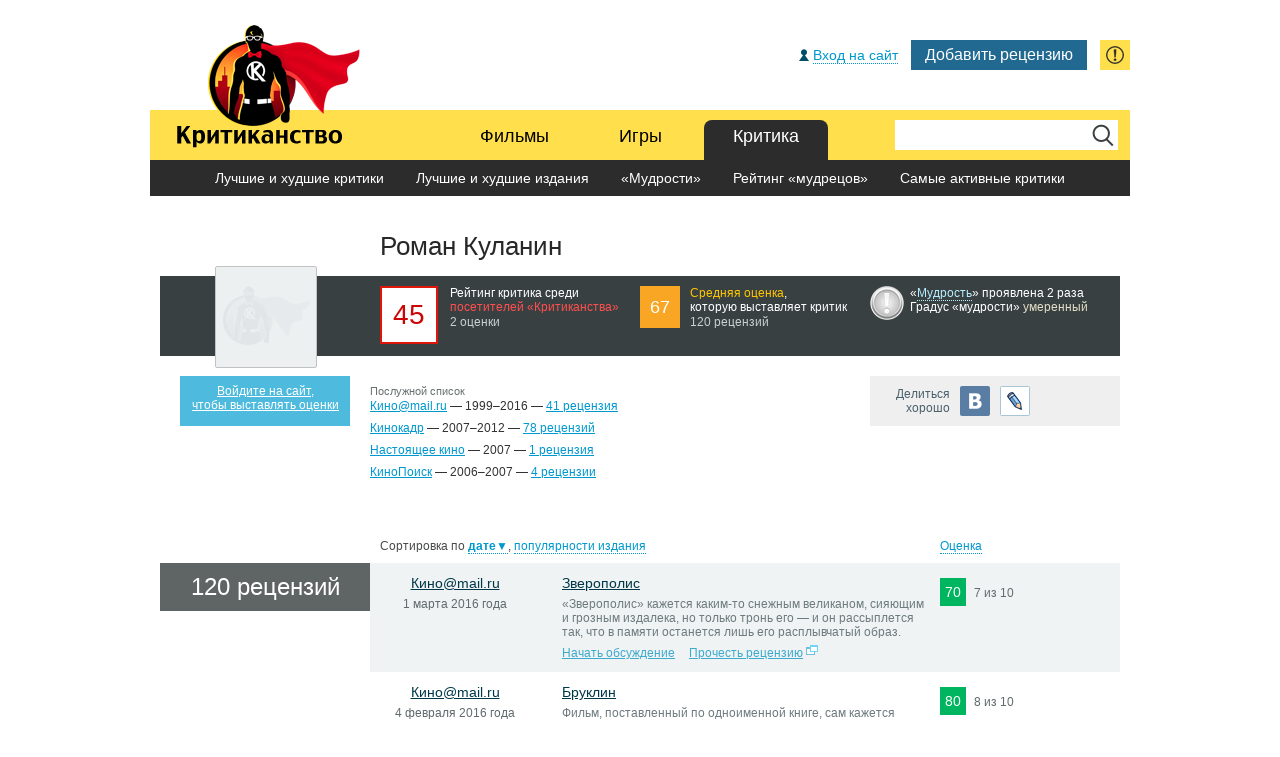

--- FILE ---
content_type: text/html; charset=UTF-8
request_url: https://kritikanstvo.ru/critics/1798/
body_size: 13609
content:

<!DOCTYPE html>
<html lang="ru-RU"><head><title>Критик Роман Куланин (Кино@mail.ru, Кинокадр, Настоящее кино, КиноПоиск)</title>
<meta http-equiv="Content-Type" content="text/html; charset=utf-8">
<meta http-equiv="X-UA-Compatible" content="IE=edge">
<!--meta name="viewport" content="width=1100"-->
<meta name="viewport" content="width=device-width,initial-scale=1.0">
<meta name="description" content="">
<meta name="keywords" content="">
<meta name="format-detection" content="telephone=no">
<meta name="apple-mobile-web-app-capable" content="yes">
<meta name="apple-mobile-web-app-status-bar-style" content="black">
<meta name="apple-mobile-web-app-title" content="Критиканство">
<!--meta name="apple-itunes-app" content="app-id=916466005"-->
<meta content="http://www.kritikanstvo.ru//i/nophoto.png" property="og:image">
<meta property="og:title" content="Критик Роман Куланин (Кино@mail.ru, Кинокадр, Настоящее кино, КиноПоиск)" />
<meta property="og:type" content="website" />
<meta property="og:url" content="http://kritikanstvo.ru/critics/1798/" />
<meta property="og:site_name" content="Критиканство" />
<meta name="yandex-verification" content="7e25054a81374751" />

<link href="http://www.kritikanstvo.ru/opensearch.xml" rel="search" type="application/opensearchdescription+xml" title="Поиск на Критиканстве" />
<link rel="image_src" href="http://www.kritikanstvo.ru//i/nophoto.png" />
<link rel="apple-touch-icon" href="/apple-touch-icon.png">
<link rel="apple-touch-icon-precomposed" href="/apple-touch-icon.png">
<link rel="icon" href="/favicon.ico" type="image/x-icon">
<link rel="shortcut icon" href="/favicon.png">
<link rel="stylesheet" type="text/css" href="/css/main_040921-2.css">

<meta name="google-site-verification" content="i-60p-gKZJfTe8MmxKdznzAqXzvlfAn05Lrw9UYyXx4" />
<meta name="yandex-verification" content="7e25054a81374751" />
<meta name="msvalidate.01" content="BA8384586740DC05834E57B6B5DAB8B5" />
<meta name="wmail-verification" content="3978fec3587197b4" />

<script type="text/javascript" src="/js/jquery.1.8.2.min.js"></script>
<!-- qTip также используется в кнопке для вставки рейтинга на другие сайты в movies и reviews -->
<script type="text/javascript" src="/js/jquery.qtip.min.js"></script>
<!-- 051121 Логинза не используется --><!--script type="text/javascript" src="//loginza.ru/js/widget.js"></script-->
<!-- 051121 Не используется --><!--script type="text/javascript" src="/js/css_browser_selector.js"></script-->
<script type="text/javascript" src="/js/jquery.hoverIntent.minified.js"></script>
<script type="text/javascript" src="/js/main.js"></script><script type="text/javascript" src="/js/jquery.rating.pack.js"></script>

<script type="text/javascript" src="/js/textarea_autoresize.js"></script>
<script type="text/javascript" src="/js/textinputs_jquery.js"></script>
<script type="text/javascript" src="/js/comments.js"></script>
	
<script type="text/javascript" src="/js/ratings.js"></script>

<script type="text/javascript">


$(function(){
 $('.auto-submit-star').rating({
  callback: function(value, link){
  
  $.getJSON('/useractions.php?action=grade&id=1798&type=-1&grade='+value+'&loginza_id=0',
	function(data) {
        $('.page_critic_user_rating').html('<h4>' + data['rating'] + '</h4>Рейтинг критика среди<br><u>посетителей &laquo;Критиканства&raquo;</u><i>' + data['votes'] + ' оцен' + ending (data['votes'], 'ка', 'ки', 'ок') + '</i>' + (data['place']>0?'<i>' + data['place'] + ' место в общем рейтинге</i>':''));
        $('.page_critic_user_rating').attr('class', 'page_critic_user_rating users_rating_' + data['grade_color']);
    });
  }
 });
});

</script>
<!-- Fancybox common -->
<script type="text/javascript" src="/js/jquery.fancybox.js?v=2.1.1"></script>
<script type="text/javascript" src="/js/jquery.fancybox-thumbs.js?v=1.0.7"></script>
<script type="text/javascript" src="/js/jquery.fancybox-media.js?v=1.0.4"></script>
<link rel="stylesheet" type="text/css" href="/css/fancybox.css?100316-1" media="screen">

<!-- Календарь с локализацией и настройками -->
<link href="/css/smoothness/jquery-ui-1.9.2.custom.min.css" rel="stylesheet">
<script type="text/javascript" src="/js/jquery-ui-1.9.2.custom.min.js"></script>
<script type="text/javascript" src="/js/jquery.ui.datepicker-ru.js"></script>
<script type="text/javascript" src="/js/jquery.tinysort.min.js"></script>

<script type="text/javascript" src="/js/charCount.js"></script>
<script type="text/javascript" src="/js/selectbox.js"></script>
<script type="text/javascript" src="/js/main_form.js"></script>
</head><body>



<!-- ============== ADMINBAR ============== -->
<!-- ============== // ADMINBAR ============== -->


<!-- ============== TOP: LOGIN/USERBAR + MENU ============== -->
<div class="userbar clearfix">
	<div class="guest_wrap">

			<a href="#" class="socauth-login-open guest_login" rel="nofollow" title="Для выставления оценок и комментирования"><span>Вход на сайт</span></a>
	
		<script>
$(document).ready(function () {
    $('.socauth-login-open').on("click", function (e) {
        e.preventDefault();
        $('.login-popup-wrapper').fadeIn();
    });

    $('.login-popup-close').on("click", function (e) {
        $('.login-popup-wrapper').fadeOut();
    })

    $('.login-popup-wrapper').on("click", function (e) {
        $('.login-popup-wrapper').fadeOut();
    })

    $('.login-popup').on("click", function (e) {
        e.stopPropagation();
    })
});
</script>
<div class="login-popup-wrapper">
	<div class="login-popup">
		<div class="login-popup-close">&times;</div>
		<h1>Авторизация</h1>
		<div class="providers_set">
			<a href="/?provider=vkontakte&first=1"><img src="/socauth/images/vk.png" alt="Войти через vk.com"></a>
			<!-- <a href="/?provider=facebook&first=1"><img src="/socauth/images/fb.png" alt="Войти через facebook.com"></a> -->
			<!-- <a href="/?provider=twitter&first=1"><img src="/socauth/images/tw.png" alt="Войти через twitter.com"></a> -->
		</div>
		<a class="agreement-link" target="_blank" href="/agreement/">Соглашение на передачу персональных данных</a>
			</div>
</div>
	
				<a href="#mf_default" class="button_add main_form js-buttonAddForm" data-fancybox-group="main_form" title="...или «мудрость»">Добавить рецензию</a>
	<a href="#gr_default" class="js-openGlobalReport global_report" data-fancybox-group="global_report" title="Сообщить об ошибке">&nbsp;</a>
		
	</div>
</div>




<div class="menu menu_single clearfix">
<a href="/" class="logo">&nbsp;</a>
<div class="search">
	<form id="searchForm" action="/search/" method="get"><fieldset><input type="text" name="s" id="s" value=""><input type="submit" id="search_submit" value="OK"></fieldset></form>
</div>

<div id="tabs">
	<ul>
		<li>
			<a href="/movies/" id="tab_first">Фильмы</a>
			<ul>
				<li><a href="/releases/movies/">Скоро в прокате</a></li>
				<li><a href="/top/movies/best/2026/">Лучшие и худшие за этот год</a></li>
				<li><a href="/top/movies/best/alltime/">Лучшие и худшие за всё время</a></li>
				<!--li><a href="/top/movies/usersbest/alltime/">Выбор пользователей</a></li-->
				<!--li><a href="/boxoffice/movies/russia/">Касса проката</a></li-->
			</ul>
		</li>
		<li>
			<a href="/games/" id="tab_second">Игры</a>
			<ul>
				<!--li><a href="/releases/games/">Скоро в продаже</a></li-->
				<li><a href="/top/games/best/2026/">Лучшие и худшие за этот год</a></li>
				<li><a href="/top/games/best/alltime/">Лучшие и худшие за всё время</a></li>
				<!--li><a href="/top/games/usersbest/alltime/">Выбор пользователей</a></li-->
				<!--li><a href="/boxoffice/games/world/">Продажи игр</a></li-->
			</ul>
		</li>
		<li class="parent">
			<a href="/critics/best/" id="tab_third">Критика</a>
			<ul>
				<li><a href="/critics/best/">Лучшие и худшие критики</a></li>
				<li><a href="/publications/best/">Лучшие и худшие издания</a></li>
				<li><a href="/critics/wisdom/">&laquo;Мудрости&raquo;</a></li>
				<li><a href="/critics/wiseguys/">Рейтинг &laquo;мудрецов&raquo;</a></li>
				<li><a href="/critics/active/">Самые активные критики</a></li>
			</ul>
		</li>
		<!--li>
			<a href="/blog/" id="tab_fourth">Блог</a>
			<ul>
				<li><a href="/blog/">Новые записи</a></li>
				<li><a href="/blog/1-faq/">FAQ</a></li>
			</ul>
		</li-->
	</ul>
</div>
</div><!-- ============== // TOP: LOGIN/USERBAR + MENU ============== -->



<!-- ============== CONTENT ============== -->
<div class="content clearfix"><div class="page_item_title">
		<h1>Роман Куланин</h1>
	</div>


	<div class="page_default clearfix">

		<div class="page_critic_ratings clearfix">
			<div class="page_critic_photo" style="background-image: url('/i/nophoto.png');">&nbsp;</div>
			<div class="page_critic_user_rating users_rating_bad"><h4>45</h4>Рейтинг критика среди<br><u>посетителей &laquo;Критиканства&raquo;</u><i>2 оценки</i></div>
			<div class="page_critic_average_rating site_rating_average"><h4>67</h4><u>Средняя оценка</u>,<br>которую выставляет критик<i>120 рецензий</i></div>
			<div class="page_critic_wisdom critic_wisdom_light"><div>&nbsp;</div>&laquo;<span class="pseudolink" onClick="goToByScroll('wisdom_list')">Мудрость</span>&raquo; проявлена 2 раза<br> Градус &laquo;мудрости&raquo; <u>умеренный</u></div>
		</div>
		<div class="page_critic_info clearfix">
			<div class="page_item_user_rating rate_critic"><p><a href="#" class="socauth-login-open page_item_user_login" rel="nofollow">Войдите на сайт,<br>чтобы выставлять оценки</a></p>
			
			</div>
			<div class="page_critic_timeline">
					<div class="page_critic_empl">
						<span>Послужной список</span>
						<p><b><a href="/publications/afishamailru/">Кино@mail.ru</a> &#8212; 1999&#8211;2016 &#8212; </b>
						<a href="/critics/1798/105/" class="count">41 рецензия</a></p>
						<p><b><a href="/publications/kinokadr/">Кинокадр</a> &#8212; 2007&#8211;2012 &#8212; </b>
						<a href="/critics/1798/88/" class="count">78 рецензий</a></p>
						<p><b><a href="/publications/filmz/">Настоящее кино</a> &#8212; 2007 &#8212; </b>
						<a href="/critics/1798/98/" class="count">1 рецензия</a></p>
						<p><b><a href="/publications/kinopoisk/">КиноПоиск</a> &#8212; 2006&#8211;2007 &#8212; </b>
						<a href="/critics/1798/160/" class="count">4 рецензии</a></p>
					</div>
			</div>
			<div class="page_item_share_short">
				<p>Делиться<br>хорошо</p>
<a href="http://vk.com/share.php?url=http%3A%2F%2Fkritikanstvo.ru%2Fcritics%2F1798%2F" title="ВКонтакте" class="vk" onclick="window.open(this.href,'', 'menubar=no,toolbar=no,resizable=yes,scrollbars=yes,height=600,width=600');return false;" rel="nofollow">&nbsp;</a>
<a href="http://www.livejournal.com/update.bml?subject=%D0%9A%D1%80%D0%B8%D1%82%D0%B8%D0%BA+%D0%A0%D0%BE%D0%BC%D0%B0%D0%BD+%D0%9A%D1%83%D0%BB%D0%B0%D0%BD%D0%B8%D0%BD+%28%D0%9A%D0%B8%D0%BD%D0%BE%40mail.ru%2C+%D0%9A%D0%B8%D0%BD%D0%BE%D0%BA%D0%B0%D0%B4%D1%80%2C+%D0%9D%D0%B0%D1%81%D1%82%D0%BE%D1%8F%D1%89%D0%B5%D0%B5+%D0%BA%D0%B8%D0%BD%D0%BE%2C+%D0%9A%D0%B8%D0%BD%D0%BE%D0%9F%D0%BE%D0%B8%D1%81%D0%BA%29&event=%3Cp%3E%3Ca+href%3D%22http%3A%2F%2Fkritikanstvo.ru%2Fcritics%2F1798%2F%22%3E%D0%A7%D0%B8%D1%82%D0%B0%D1%82%D1%8C+%D0%B4%D0%B0%D0%BB%D1%8C%D1%88%D0%B5%3C%2Fa%3E" title="LiveJournal" class="livejournal" target="_blank" rel="nofollow">&nbsp;</a></div>

		</div>

	</div>
	<div class="page_default clearfix"><div class="item_reviews_list_sorting clearfix" id="reviews_header"><div class="source">Сортировка по <a href="javascript:void(0)" onClick="sort_table('1798', 'critic', 'reviews', '', 'date_rev', '120', '0', '10');" class="" title="Самые новые — вверху"><b>дате</b>▼</a>, <a href="javascript:void(0)" onClick="sort_table('1798', 'critic', 'reviews', '', 'publication_rating', '120', '0', '10');" class="" title="Самые популярные издания — вверху">популярности издания</a></div><div class="grade"><a href="javascript:void(0)" onClick="sort_table('1798', 'critic', 'reviews', '', 'rating', '120', '0', '10');" class="" title="Самые лучшие — вверху">Оценка</a></div></div><div class="item_reviews_list_header">
			<h2 id="review_count">120 рецензий</h2><input type="hidden" id="sort_value" value="date"><input type="hidden" id="type_value" value="0"></div><div class="item_reviews_list clearfix" id="reviews_list">
				<div class="row_a clearfix">
					<div class="source"><a href="/publications/afishamailru/">Кино@mail.ru</a><i>1 марта 2016 года</i></div>
					<div class="author">
						<p><span class="wisdom_grade" style="" title="">&nbsp;</span><a href="/movies/zootopia/">Зверополис</a></p><p class="quote">«Зверополис» кажется каким-то снежным великаном, сияющим и грозным издалека, но только тронь его — и он рассыплется так, что в памяти останется лишь его расплывчатый образ.</p><p class="review_links"><a href="/reviews/116940/">Начать обсуждение</a><span class="comments_count"></span> <a href="https://afisha.mail.ru/cinema/movies/877169_zootopiya/#review" target="_blank" rel="nofollow">Прочесть рецензию</a><span class="newwindow">&nbsp;</span></p>
					</div><div class="rating site_rating_good"><h4>70</h4><span class="" title="">7 из 10</span></div></div>
				<div class="row_b clearfix">
					<div class="source"><a href="/publications/afishamailru/">Кино@mail.ru</a><i>4 февраля 2016 года</i></div>
					<div class="author">
						<p><span class="wisdom_grade" style="" title="">&nbsp;</span><a href="/movies/brooklyn/">Бруклин</a></p><p class="quote">Фильм, поставленный по одноименной книге, сам кажется книгой — с ее художественной последовательностью, интимным отношением к персонажам и искусными комичными вставками.</p><p class="review_links"><a href="/reviews/159888/">Начать обсуждение</a><span class="comments_count"></span> <a href="https://kino.mail.ru/cinema/movies/888959_bruklin/#review" target="_blank" rel="nofollow">Прочесть рецензию</a><span class="newwindow">&nbsp;</span></p>
					</div><div class="rating site_rating_good"><h4>80</h4><span class="" title="">8 из 10</span></div></div>
				<div class="row_a clearfix">
					<div class="source"><a href="/publications/afishamailru/">Кино@mail.ru</a><i>9 августа 2015 года</i></div>
					<div class="author">
						<p><span class="wisdom_grade" style="" title="">&nbsp;</span><a href="/movies/pride/">Гордость</a></p><p class="quote">Настоящее зрительское кино, способное увлекать и волновать, несмотря на то что причины для этого весьма банальны, а их предпосылки видны и невооруженным взглядом.</p><p class="review_links"><a href="/reviews/154927/">Начать обсуждение</a><span class="comments_count"></span> <a href="https://kino.mail.ru/cinema/movies/831145_gordost/#review" target="_blank" rel="nofollow">Прочесть рецензию</a><span class="newwindow">&nbsp;</span></p>
					</div><div class="rating site_rating_good"><h4>70</h4><span class="" title="">7 из 10</span></div></div>
				<div class="row_b clearfix">
					<div class="source"><a href="/publications/afishamailru/">Кино@mail.ru</a><i>14 августа 2014 года</i></div>
					<div class="author">
						<p><span class="wisdom_grade" style="" title="">&nbsp;</span><a href="/movies/expendables3/">Неудержимые 3</a></p><p class="quote">Но Сталлоне как будто этого кажется мало — и грандиозный финальный бадабум, где армия небольшой страны наседает на «Неудержимых», засевших в полуразрушенной высотке, заканчивается нелепой разборкой один на один. Прямо скажем, Сталлоне против Гибсона...</p><p class="review_links"><a href="/reviews/102266/">Начать обсуждение</a><span class="comments_count"></span> <a href="http://afisha.mail.ru/cinema/movies/774067_neuderzhimie_3/" target="_blank" rel="nofollow">Прочесть рецензию</a><span class="newwindow">&nbsp;</span></p>
					</div><div class="rating site_rating_average"><h4>60</h4><span class="" title="">6 из 10</span></div></div>
				<div class="row_a clearfix">
					<div class="source"><a href="/publications/afishamailru/">Кино@mail.ru</a><i>6 августа 2014 года</i></div>
					<div class="author">
						<p><span class="wisdom_grade" style="" title="">&nbsp;</span><a href="/movies/ninjaturtles/">Черепашки-ниндзя</a></p><p class="quote">Куда больнее бьет вымышленная когортой сценаристов под строгим надзором канала Nickelodeon вселенная черепашек-ниндзя. То, что главные герои выглядят не самым лучшим образом, допустим, можно списать на пресловутую погоню за реалистичностью, но...</p><p class="review_links"><a href="/reviews/102091/">Начать обсуждение</a><span class="comments_count"></span> <a href="http://afisha.mail.ru/cinema/movies/752079_cherepashki_nindzya/" target="_blank" rel="nofollow">Прочесть рецензию</a><span class="newwindow">&nbsp;</span></p>
					</div><div class="rating site_rating_average"><h4>50</h4><span class="" title="">5 из 10</span></div></div>
				<div class="row_b clearfix">
					<div class="source"><a href="/publications/afishamailru/">Кино@mail.ru</a><i>1 августа 2014 года</i></div>
					<div class="author">
						<p><span class="wisdom_grade" style="" title="">&nbsp;</span><a href="/movies/undertheskin/">Побудь в моей шкуре</a></p><p class="quote">Другой вопрос, насколько все это ценно именно в кинотеатре, дома или где там еще можно смотреть кино? Не место ли этому представлению с бюджетом в $13 млн в специально отведенных местах? Все эти вопросы, конечно, не имеют однозначного ответа, ведь...</p><p class="review_links"><a href="/reviews/102028/">Начать обсуждение</a><span class="comments_count"></span> <a href="http://afisha.mail.ru/cinema/movies/774178_pobud_v_moei_shkure/" target="_blank" rel="nofollow">Прочесть рецензию</a><span class="newwindow">&nbsp;</span></p>
					</div><div class="rating site_rating_good"><h4>70</h4><span class="" title="">7 из 10</span></div></div>
				<div class="row_a clearfix">
					<div class="source"><a href="/publications/afishamailru/">Кино@mail.ru</a><i>25 июля 2014 года</i></div>
					<div class="author">
						<p><span class="wisdom_grade" style="" title="">&nbsp;</span><a href="/movies/princeavalanche/">Властелин разметки</a></p><p class="quote">Потому что главным героем тут выступает вовсе не Элвин, и не Лэнс, и даже не безумный водитель грузовика, который, словно ангел-хранитель, угощает их пару раз выпивкой, а сам лес. Естественный носитель той трансцендентальной сущности, которую можно...</p><p class="review_links"><a href="/reviews/101890/">Начать обсуждение</a><span class="comments_count"></span> <a href="http://afisha.mail.ru/cinema/movies/770877_vlastelin_razmetki/" target="_blank" rel="nofollow">Прочесть рецензию</a><span class="newwindow">&nbsp;</span></p>
					</div><div class="rating site_rating_good"><h4>70</h4><span class="" title="">7 из 10</span></div></div>
				<div class="row_b clearfix">
					<div class="source"><a href="/publications/afishamailru/">Кино@mail.ru</a><i>18 июля 2014 года</i></div>
					<div class="author">
						<p><span class="wisdom_grade" style="" title="">&nbsp;</span><a href="/movies/welcometonewyork/">Добро пожаловать в Нью-Йорк</a></p><p class="quote">Здесь получается удивительная вещь: довольно банальная история, намеренно иллюстрируемая скучными картинками, расцветает живыми красками и начинает вызывать эмоции. Первейшая заслуга в этом, конечно же, нашего дорогого мордовца Депардье, который...</p><p class="review_links"><a href="/reviews/101774/">Начать обсуждение</a><span class="comments_count"></span> <a href="http://afisha.mail.ru/cinema/movies/827567_dobro_pozhalovat_v_nyu_iork/" target="_blank" rel="nofollow">Прочесть рецензию</a><span class="newwindow">&nbsp;</span></p>
					</div><div class="rating site_rating_average"><h4>60</h4><span class="" title="">6 из 10</span></div></div>
				<div class="row_a clearfix">
					<div class="source"><a href="/publications/afishamailru/">Кино@mail.ru</a><i>9 июля 2014 года</i></div>
					<div class="author">
						<p><span class="wisdom_grade" style="" title="">&nbsp;</span><a href="/movies/transcendence/">Превосходство</a></p><p class="quote">Но этого не происходит, и в результате вместо концентрированного блокбастера / экшена / триллера, которые обещает нам синопсис или трейлер, получается вялотекущая мелодрама, пытающаяся зацепить зрителя вопросами настолько сложными, что сама путается...</p><p class="review_links"><a href="/reviews/101559/">Начать обсуждение</a><span class="comments_count"></span> <a href="http://afisha.mail.ru/cinema/movies/772605_prevoshodstvo/" target="_blank" rel="nofollow">Прочесть рецензию</a><span class="newwindow">&nbsp;</span></p>
					</div><div class="rating site_rating_average"><h4>50</h4><span class="" title="">5 из 10</span></div></div>
				<div class="row_b clearfix">
					<div class="source"><a href="/publications/afishamailru/">Кино@mail.ru</a><i>26 июня 2014 года</i></div>
					<div class="author">
						<p><span class="wisdom_grade" style="" title="">&nbsp;</span><a href="/movies/enemy/">Враг</a></p><p class="quote">«Враг» не пытается копировать прекрасную в своей изощренности многослойность «Малхолланд драйва» и не соперничает со схожим по формальным признакам «Двойником», а ненавязчиво, кадр за кадром, прокладывает собственный путь к зрителю, тактично...</p><p class="review_links"><a href="/reviews/101314/">Начать обсуждение</a><span class="comments_count"></span> <a href="https://kino.mail.ru/cinema/movies/717836_vrag/#review" target="_blank" rel="nofollow">Прочесть рецензию</a><span class="newwindow">&nbsp;</span></p>
					</div><div class="rating site_rating_good"><h4>70</h4><span class="" title="">7 из 10</span></div></div>
			<div id="reviews_more"><div class="item_reviews_list_more"><a href="javascript:void(0)" class="pseudolink" onClick="$('#reviews_more').loadWith('/useractions.php?action=more&table=reviews&page=critic&codename=1798&type=0&reviews_count=120&rating=0&sort=date&start=10&wisdomstart=0&num=10');">Ещё 10 рецензий</a></div>
			</div></div></div>
	<div class="page_default clearfix"><div class="item_reviews_list_sorting clearfix" id="wisdom_header"><div class="source">Сортировка по <a href="javascript:void(0)" onClick="sort_table('1798', 'critic', 'wisdom', '0', 'date_rev', '2', '0', '10');" class="" title="Самые новые — вверху"><b>дате</b>▼</a>, <a href="javascript:void(0)" onClick="sort_table('1798', 'critic', 'wisdom', '0', 'publication_rating', '2', '0', '10');" class="" title="Самые популярные издания — вверху">популярности издания</a></div></div>
		<div class="item_wisdom_list_header">
			<h3>2 «мудрости»</h3>
			<!--div class="ad_side_small"><a href="#"><img src="/temp/banner2.png" alt=""></a></div-->
		</div><div class="item_reviews_list clearfix" id="wisdom_list">
				<div class="row_c clearfix">
					<div class="source"><a href="/publications/afishamailru/">Кино@mail.ru</a><i>29 апреля 2013 года</i></div>
					<div class="wisdom">
						<p><span class="wisdom_grade" style="" title="">&nbsp;</span><a href="/movies/painandgain/">Кровью и потом: Анаболики</a></p><ul class="wisdom_quotes"><li title="&quot;Скала&quot; был завсегдатаем зала, а не сотрудником.">Для этого он уговорил двух своих коллег по фитнес-центру выкрасть хапугу Виктора Кершнера и с помощью распространенных в российских 90-х методов его сбережения экспроприировать.</li></ul><p class="review_links"><a href="/reviews/88492/wisdom/">Обсуждение и обоснование «мудрости»</a><span class="comments_count"></span> <a href="http://afisha.mail.ru/cinema/movies/765076_krovyu_i_potom/" target="_blank" rel="nofollow">Прочесть рецензию</a><span class="newwindow">&nbsp;</span></p>
					</div></div>
				<div class="row_b clearfix">
					<div class="source"><a href="/publications/kinokadr/">Кинокадр</a><i>12 марта 2007 года</i></div>
					<div class="wisdom">
						<p><span class="wisdom_grade" style="" title="">&nbsp;</span><a href="/movies/snowcake/">Снежный пирог</a></p><ul class="wisdom_quotes"><li title="Алекс Хьюз, которого играет Рикман, не стремится &quot;неведомо куда&quot; - он в Канаде по вполне конкретному поводу: увидеться с матерью своего сына. Он знает куда именно ему надо, и поэтому спешит уехать. Также он сам объясняет, почему выбрал машину, вместо того, чтобы лететь на самолёте: хотел полюбоваться на озёра, но не совсем правильно рассчитал маршрут по карте – «с масштабом перепутал».">Вот и у героя Алана Рикмана нет счастья в жизни, как голь перекатная, разъезжает он по невыносимо красивым пейзажам Канады, стремясь неведомо куда. </li></ul><p class="review_links"><a href="/reviews/45992/wisdom/">Обсуждение и обоснование «мудрости»</a><span class="comments_count"></span> <a href="http://www.kinokadr.ru/articles/2007/01/21/snowcake.shtml" target="_blank" rel="nofollow">Прочесть рецензию</a><span class="newwindow">&nbsp;</span></p>
					</div></div>
			<div id="wisdom_more">
			</div></div></div><a name="comments"></a>
	<div class="comments_pagination_wrap clearfix" id="comments_list">
		<div class="comments_pagination_header"><h3>Комментарии</h3></div>
		<div class="comments_pagination"><a href="javascript:void(0)" class="current">&nbsp;&nbsp;Первая страница&nbsp;&nbsp;</a></div>
	</div>


	<div class="comments_wrap clearfix">
		<div class="comments_ad_side"><!--div class="ad_side_small"><a href="#"><img src="/temp/banner2.png" alt=""></a></div--></div></div>
	<div class="comments_input_disabled">
		<div class="comments_login">Вход на сайт</div>
		<p>Оставлять комментарии могут только авторизованные пользователи</p>
		<p><a href="#" class="socauth-login-open guest_login" rel="nofollow">Войти на сайт</a></p>
	</div>

</div>
<!-- ============== // CONTENT ============== -->

<!-- ============== FORM ============== -->
	<div id="mf_default" class="mf_default" style="display: none;">

		<!-- Селекторы типа -->
		<div class="mf_hd_wrap" style="display: block;">

			<div class="intro">
				<div class="plus">&#43;</div>
				<p>Вы прочли на сайте, в блоге или журнале <b>рецензию</b>, которой еще нет на &laquo;Критиканстве&raquo;? Заметили в обзоре фильма или игры <b>нелепое высказывание</b> критика? <b>Поделитесь</b> своей находкой с другими посетителями.</p>
			</div>
	
			<div id="mf_type" class="hd type" style="display: block;">
				<div class="step">1</div>
				<b>Форма добавления</b>
				<a href="javascript:void(0)" id="type_review" class="active"><span>рецензии</span></a>
				<a href="javascript:void(0)" id="type_wisdom" class="">&laquo;<span>мудрости</span>&raquo;</a>
			</div>
	
			<div id="mf_review_location" class="hd location" style="display: block;">
				<div class="step">2</div>
				<b>Рецензия находится</b>
				<a href="javascript:void(0)" id="review_location_online" class="active"><span>в интернете</span></a>
				<a href="javascript:void(0)" id="review_location_offline" class=""><span>в офлайне</span></a>
			</div>
			<div id="mf_wisdom_location" class="hd location" style="display: none;">
				<div class="step">2</div>
				<b>&laquo;Мудрость&raquo; замечена</b>
				<a href="javascript:void(0)" id="wisdom_location_online" class="active"><span>в интернете</span></a>
				<a href="javascript:void(0)" id="wisdom_location_offline" class=""><span>в офлайне</span></a>
			</div>

		</div>
		<!-- //Селекторы типа -->


		<!-- Форма для добавления рецензии из интернета -->
		<div id="mf_review_online_wrap" style="display: block;">
			<form name="mf_review_online" id="mf_review_online" action="" method="get">

			<div class="hd last">
				<div class="step">3</div><div class="hd_required" title="Обязательное поле"></div>Введите ссылку на рецензию <input type="text" name="review_online_url" id="review_online_url" class="placeholder clearonfocus" data-placeholder-text="http://">
			</div>
			<div class="review_online_parse clearfix">
				<input id="review_online_parse_url" type="button" value="Проверить" disabled="disabled"><div class="review_online_manual">или <a class="pseudolink" id="review_online_manual" href="javascript:void(0)" onClick="goToByScroll('mf_default')">добавить вручную</a></div>
			</div>

			<div class="review_online_manual_fields" style="display: none;">	
				<div class="element">
					<div class="required">&nbsp;</div>
					<p><div id="review_online_type_movie_pseudo" class="mf_type_movie"><input type="radio" id="review_online_type_movie" name="review_online_type_movie" value="review_online_type_movie">Фильм</div> <div id="review_online_type_game_pseudo" class="mf_type_game"><input type="radio" id="review_online_type_game" name="review_online_type_game" value="review_online_type_game">Игра</div><span id="review_online_type_attention" style="color: #FF0000; margin-left: 10px;"></span></p>
				</div>
				<div class="element">
					<div class="required">&nbsp;</div>
					<p>Название <span class="review_online_item_type">фильма или игры</span></p>
					<input type="text" id="review_online_item_title" name="review_online_item_title" class="default placeholder clearonfocus" data-placeholder-text="Начните вводить название"><input type="hidden" id="universal_codename" name="universal_codename">
				</div>
				<div class="element">
					<div class="required">&nbsp;</div>
					<p>Источник</p>
					<input type="text" id="review_online_item_src" name="review_online_item_src" class="default placeholder clearonfocus" data-placeholder-text="Название издания, сайта или журнала">
				</div>
				<div class="element">
					<p>Критик</p>
					<input type="text" id="review_online_item_author" name="review_online_item_author" class="default placeholder clearonfocus" data-placeholder-text="Имя автора рецензии">
				</div>
				<div class="element">
					<p>Дата публикации рецензии</p>
					<input type="text" id="mf_review_online_datepicker" name="mf_review_online_datepicker" class="short" autocomplete="off">
					<span class="note">Например: 25.08.2021</span>
				</div>
				<div class="element">
					<div class="required">&nbsp;</div>
					<p>Оценка <span class="review_online_item_type">фильма или игры</span> критиком</p>
					<input type="text" id="review_online_item_grade" name="review_online_item_grade" class="short">
					<span class="note">В произвольном формате введите оценку, указанную в рецензии. Например: 85%, 3 из 5 или 7/10. Если критик не выставил явную оценку, попробуйте определить её самостоятельно, исходя из тона рецензии:</span>
					<p class="grade_presets"><span id="review_online_grade1" class="pseudolink">отлично</span><span id="review_online_grade2" class="pseudolink">хорошо</span><span id="review_online_grade3" class="pseudolink">так себе</span><span id="review_online_grade4" class="pseudolink">плохо</span></p>
				</div>
					<div class="element">
					<div class="required">&nbsp;</div>
					<p>Приведите цитату из рецензии, которая наиболее точно отражает её суть</p>
					<textarea id="review_online_quote" name="review_online_quote"></textarea>
					<span class="note">Достаточно нескольких предложений или небольшого абзаца</span>
				</div>
				<div class="element">
					<input type="button" id="review_online_submit" name="review_online_submit" value="Добавить">
				</div>
			</div>

			</form>
		</div>
		<!-- //Форма для добавления рецензии из интернета -->


		<!-- Форма для добавления рецензии в офлайне -->
		<div id="mf_review_offline_wrap" style="display: none;">
			<form name="mf_review_offline" id="mf_review_offline" action="" method="get">

			<div class="hd last_offline">
				<div class="step">3</div>
			</div>

			<div class="review_offline_manual_fields" style="display: none;">
				<div class="element">
					<div class="required" title="Обязательное поле">&nbsp;</div>
					<p><div id="review_offline_type_movie_pseudo" class="mf_type_movie"><input type="radio" id="review_offline_type_movie" name="review_offline_type_movie" value="review_offline_type_movie">Фильм</div> <div id="review_offline_type_game_pseudo" class="mf_type_game"><input type="radio" id="review_offline_type_game" name="review_offline_type_game" value="review_offline_type_game">Игра</div><span id="review_offline_type_attention" style="color: #FF0000; margin-left: 10px;"></span></p>
				</div>
				<div class="element">
					<div class="required">&nbsp;</div>
					<p>Название <span class="review_offline_item_type">фильма или игры</span></p>
					<input type="text" id="review_offline_item_title" name="review_offline_item_title" class="default placeholder clearonfocus" data-placeholder-text="Начните вводить название">
				</div>
				<div class="element">
					<div class="required">&nbsp;</div>
					<p>Издание</p>
					<input type="text" name="review_offline_item_src" id="review_offline_item_src" class="default placeholder clearonfocus" data-placeholder-text="Название журнала или газеты">
				</div>
				<div class="element">
					<p>Критик</p>
					<input type="text" name="review_offline_item_author" id="review_offline_item_author" class="default placeholder clearonfocus" data-placeholder-text="Имя автора рецензии">
				</div>
				<div class="element clearfix">
					<p>Номер и год выхода издания с рецензией</p>
					<div class="mf_offline_issue"><input type="text" id="mf_review_offline_issue" name="mf_review_offline_issue" class="short placeholder clearonfocus" data-placeholder-text="Номер"></div>
					<div class="mf_offline_year"><select class="styled" name="mf_review_offline_year" id="mf_review_offline_year">
					<option value="2026">2026</option>
					<option value="2025">2025</option>
					<option value="2024">2024</option>
					<option value="2023">2023</option>
					<option value="2022">2022</option>
					<option value="2021">2021</option>
					<option value="2020">2020</option>
					<option value="2019">2019</option>
					<option value="2018">2018</option>
					<option value="2017">2017</option>
					<option value="2016">2016</option>
					<option value="2015">2015</option>
					<option value="2014">2014</option>
					<option value="2013">2013</option>
					<option value="2012">2012</option>
					<option value="2011">2011</option>
					<option value="2010">2010</option>
					<option value="2009">2009</option>
					<option value="2008">2008</option>
					<option value="2007">2007</option>
					<option value="2006">2006</option>
					<option value="2005">2005</option>
					<option value="2004">2004</option>
					<option value="2003">2003</option>
					<option value="2002">2002</option>
					<option value="2001">2001</option>
					<option value="2000">2000</option>
					<option value="1999">1999</option>
					<option value="1998">1998</option>
					<option value="1997">1997</option>
					<option value="1996">1996</option>
					<option value="1995">1995</option>
					<option value="1994">1994</option>
					<option value="1993">1993</option>
					<option value="1992">1992</option>
					<option value="1991">1991</option>
					<option value="1990">1990</option>
					<option value="1989">1989</option>
					<option value="1988">1988</option>
					<option value="1987">1987</option>
					<option value="1986">1986</option>
					<option value="1985">1985</option>
					<option value="1984">1984</option>
					<option value="1983">1983</option>
					<option value="1982">1982</option>
					<option value="1981">1981</option>
					<option value="1980">1980</option>
					<option value="1979">1979</option>
					<option value="1978">1978</option>
					<option value="1977">1977</option>
					<option value="1976">1976</option>
					<option value="1975">1975</option>
					<option value="1974">1974</option>
					<option value="1973">1973</option>
					<option value="1972">1972</option>
					<option value="1971">1971</option>
					<option value="1970">1970</option>
					<option value="1969">1969</option>
					<option value="1968">1968</option>
					<option value="1967">1967</option>
					<option value="1966">1966</option>
					<option value="1965">1965</option>
					<option value="1964">1964</option>
					<option value="1963">1963</option>
					<option value="1962">1962</option>
					<option value="1961">1961</option>
					<option value="1960">1960</option>
					<option value="1959">1959</option>
					<option value="1958">1958</option>
					<option value="1957">1957</option>
					<option value="1956">1956</option>
					<option value="1955">1955</option>
					<option value="1954">1954</option>
					<option value="1953">1953</option>
					<option value="1952">1952</option>
					<option value="1951">1951</option>
					<option value="1950">1950</option></select></div>
				</div>
				<div class="element">
					<div class="required">&nbsp;</div>
					<p>Оценка <span class="review_offline_item_type">фильма или игры</span> критиком</p>
					<input type="text" name="review_offline_item_grade" id="review_offline_item_grade" class="short">
					<span class="note">В произвольном формате введите оценку, указанную в рецензии. Например: 85%, 3 из 5 или 7/10. Если критик не выставил явную оценку, попробуйте определить её самостоятельно, исходя из тона рецензии:</span>
					<p class="grade_presets"><span id="review_offline_grade1" class="pseudolink">отлично</span><span id="review_offline_grade2" class="pseudolink">хорошо</span><span id="review_offline_grade3" class="pseudolink">так себе</span><span id="review_offline_grade4" class="pseudolink">плохо</span></p>
				</div>
					<div class="element">
					<div class="required">&nbsp;</div>
					<p>Приведите цитату из рецензии, которая наиболее точно отражает её суть</p>
					<textarea id="review_offline_quote" name="review_offline_quote"></textarea>
					<span class="note">Достаточно нескольких предложений или небольшого абзаца</span>
				</div>
				<div class="element">
					<input type="button" id="review_offline_submit" name="review_offline_submit" value="Добавить">
				</div>
			</div>

			</form>
		</div>
		<!-- //Форма для добавления рецензии в офлайне -->


		<!-- Форма для добавления "мудрости" в интернете -->
		<div id="mf_wisdom_online_wrap" style="display: none;">
			<form name="mf_wisdom_online" id="mf_wisdom_online" action="" method="get">

			<div class="hd last">
				<div class="step">3</div><div class="hd_required" title="Обязательное поле"></div>Ссылка на рецензию с &laquo;мудростью&raquo; <input type="text" name="wisdom_online_url" id="wisdom_online_url" class="placeholder clearonfocus" data-placeholder-text="http://">
			</div>
			<div class="wisdom_online_parse clearfix">
				<input id="wisdom_online_parse_url" type="button" value="Проверить" disabled="disabled"><div class="wisdom_online_manual">или <a class="pseudolink" id="wisdom_online_manual" href="javascript:void(0)" onClick="goToByScroll('mf_default')">добавить вручную</a></div>
			</div>

			<div class="wisdom_online_manual_fields" style="display: none;">	
				<div class="element">
					<div class="required">&nbsp;</div>
					<p><div id="wisdom_online_type_movie_pseudo" class="mf_type_movie"><input type="radio" id="wisdom_online_type_movie" name="wisdom_online_type_movie" value="wisdom_online_type_movie">Фильм</div> <div id="wisdom_online_type_game_pseudo" class="mf_type_game"><input type="radio" id="wisdom_online_type_game" name="wisdom_online_type_game" value="wisdom_online_type_game">Игра</div><span id="wisdom_online_type_attention" style="color: #FF0000; margin-left: 10px;"></span></p>
				</div>
				<div class="element">
					<div class="required">&nbsp;</div>
					<p>Название <span class="wisdom_online_item_type">фильма или игры</span></p>
					<input type="text" name="wisdom_online_item_title" id="wisdom_online_item_title" class="default placeholder clearonfocus" data-placeholder-text="Начните вводить название">
				</div>
				<div class="element">
					<div class="required">&nbsp;</div>
					<p>Источник</p>
					<input type="text" name="wisdom_online_item_src" id="wisdom_online_item_src" class="default placeholder clearonfocus" data-placeholder-text="Название издания, сайта или журнала">
				</div>
				<div class="element">
					<p>Критик</p>
					<input type="text" name="wisdom_online_item_author" id="wisdom_online_item_author" class="default placeholder clearonfocus" data-placeholder-text="Имя автора рецензии">
				</div>
				<div class="element">
					<p>Дата публикации рецензии</p>
					<input type="text" id="mf_wisdom_online_datepicker" name="mf_wisdom_online_datepicker" class="short" autocomplete="off"><input type="hidden" id="wisdom_online_item_grade" name="wisdom_online_item_grade">
					<span class="note">Например: 25.08.2021</span>
				</div>
				<div class="element">
					<div class="required">&nbsp;</div>
					<p>Процитируйте &laquo;мудрость&raquo;</p>
					<textarea id="wisdom_online_quote" name="wisdom_online_quote"></textarea>
					<span class="note">Достаточно нескольких предложений или небольшого абзаца</span>
				</div>
				<div class="element">
					<div class="required">&nbsp;</div>
					<p>Объясните ваш выбор</p>
					<textarea id="wisdom_online_explanation" name="wisdom_online_explanation"></textarea>
					<span class="note">Почему вы считаете, что критик написал нелепость или ошибся</span>
				</div>
				<div class="element">
					<input type="button" id="wisdom_online_submit" name="wisdom_online_submit" value="Добавить">
				</div>
			</div>

			</form>	
		</div>
		<!-- //Форма для добавления "мудрости" в интернете -->


		<!-- Форма для добавления "мудрости" в офлайне -->
		<div id="mf_wisdom_offline_wrap" style="display: none;">
			<form name="mf_wisdom_offline" id="mf_wisdom_offline" action="" method="get">

			<div class="hd last_offline">
				<div class="step">3</div>
			</div>

			<div class="wisdom_offline_manual_fields" style="display: none;">
				<div class="element">
					<div class="required" title="Обязательное поле">&nbsp;</div>
					<p><div id="wisdom_offline_type_movie_pseudo" class="mf_type_movie"><input type="radio" id="wisdom_offline_type_movie" name="wisdom_offline_type_movie" value="wisdom_offline_type_movie">Фильм</div> <div id="wisdom_offline_type_game_pseudo" class="mf_type_game"><input type="radio" id="wisdom_offline_type_game" name="wisdom_offline_type_game" value="wisdom_offline_type_game">Игра</div><span id="wisdom_offline_type_attention" style="color: #FF0000; margin-left: 10px;"></span></p>
				</div>
				<div class="element">
					<div class="required">&nbsp;</div>
					<p>Название <span class="wisdom_offline_item_type">фильма или игры</span></p>
					<input type="text" name="wisdom_offline_item_title" id="wisdom_offline_item_title" class="default placeholder clearonfocus" data-placeholder-text="Начните вводить название">
				</div>
				<div class="element">
					<div class="required">&nbsp;</div>
					<p>Издание</p>
					<input type="text" name="wisdom_offline_item_src" id="wisdom_offline_item_src" class="default placeholder clearonfocus" data-placeholder-text="Название журнала или газеты">
				</div>
				<div class="element">
					<p>Критик</p>
					<input type="text" name="wisdom_offline_item_author" id="wisdom_offline_item_author" class="default placeholder clearonfocus" data-placeholder-text="Имя автора «мудрости»">
				</div>
				<div class="element clearfix">
					<p>Номер и год выхода издания с «мудростью»</p>
					<div class="mf_offline_issue"><input type="text" id="mf_wisdom_offline_issue" name="mf_wisdom_offline_issue" class="short placeholder clearonfocus" data-placeholder-text="Номер"></div>
					<div class="mf_offline_year"><select class="styled" name="mf_wisdom_offline_year" id="mf_wisdom_offline_year">
					<option value="2026">2026</option>
					<option value="2025">2025</option>
					<option value="2024">2024</option>
					<option value="2023">2023</option>
					<option value="2022">2022</option>
					<option value="2021">2021</option>
					<option value="2020">2020</option>
					<option value="2019">2019</option>
					<option value="2018">2018</option>
					<option value="2017">2017</option>
					<option value="2016">2016</option>
					<option value="2015">2015</option>
					<option value="2014">2014</option>
					<option value="2013">2013</option>
					<option value="2012">2012</option>
					<option value="2011">2011</option>
					<option value="2010">2010</option>
					<option value="2009">2009</option>
					<option value="2008">2008</option>
					<option value="2007">2007</option>
					<option value="2006">2006</option>
					<option value="2005">2005</option>
					<option value="2004">2004</option>
					<option value="2003">2003</option>
					<option value="2002">2002</option>
					<option value="2001">2001</option>
					<option value="2000">2000</option>
					<option value="1999">1999</option>
					<option value="1998">1998</option>
					<option value="1997">1997</option>
					<option value="1996">1996</option>
					<option value="1995">1995</option>
					<option value="1994">1994</option>
					<option value="1993">1993</option>
					<option value="1992">1992</option>
					<option value="1991">1991</option>
					<option value="1990">1990</option>
					<option value="1989">1989</option>
					<option value="1988">1988</option>
					<option value="1987">1987</option>
					<option value="1986">1986</option>
					<option value="1985">1985</option>
					<option value="1984">1984</option>
					<option value="1983">1983</option>
					<option value="1982">1982</option>
					<option value="1981">1981</option>
					<option value="1980">1980</option>
					<option value="1979">1979</option>
					<option value="1978">1978</option>
					<option value="1977">1977</option>
					<option value="1976">1976</option>
					<option value="1975">1975</option>
					<option value="1974">1974</option>
					<option value="1973">1973</option>
					<option value="1972">1972</option>
					<option value="1971">1971</option>
					<option value="1970">1970</option>
					<option value="1969">1969</option>
					<option value="1968">1968</option>
					<option value="1967">1967</option>
					<option value="1966">1966</option>
					<option value="1965">1965</option>
					<option value="1964">1964</option>
					<option value="1963">1963</option>
					<option value="1962">1962</option>
					<option value="1961">1961</option>
					<option value="1960">1960</option>
					<option value="1959">1959</option>
					<option value="1958">1958</option>
					<option value="1957">1957</option>
					<option value="1956">1956</option>
					<option value="1955">1955</option>
					<option value="1954">1954</option>
					<option value="1953">1953</option>
					<option value="1952">1952</option>
					<option value="1951">1951</option>
					<option value="1950">1950</option></select></div>
				</div>
				<div class="element">
					<div class="required">&nbsp;</div>
					<p>Процитируйте &laquo;мудрость&raquo;</p>
					<textarea id="wisdom_offline_quote" name="wisdom_offline_quote" name="wisdom_offline_quote"></textarea>
					<span class="note">Достаточно нескольких предложений или небольшого абзаца</span>
				</div>
				<div class="element">
					<div class="required">&nbsp;</div>
					<p>Объясните ваш выбор</p>
					<textarea id="wisdom_offline_explanation" name="wisdom_offline_explanation"></textarea>
					<span class="note">Почему вы считаете, что критик написал нелепость или ошибся</span>
				</div>
				<div class="element">
					<input type="button" id="wisdom_offline_submit" name="wisdom_offline_submit" value="Добавить">
				</div>
			</div>

			</form>
		</div>
		<!-- //Форма для добавления "мудрости" в офлайне -->


		<!-- Результаты -->
		<div id="mf_submit_latecomer" style="display: none;">
			<p>Эта рецензия уже есть на сайте. Добавлять ее повторно не нужно.</p>
		</div>

		<div id="mf_submit_success" style="display: none;">
			<p class="mf_submit_success_hd">Информация отправлена и появится на сайте после проверки. Спасибо.</p>
			<p class="welcome"><a href="javascript:void(0)" class="button_add" onClick="window.location.reload()">Пожалуйста</a></p>
		</div>
		<!-- //Результаты -->

	</div>
<!-- ============== // FORM ============== -->


<!-- ============== GLOBAL REPORT ============== -->
	<div id="gr_default" class="gr_default" style="display: none;">
		<h3>Сообщение об ошибке или неточности</h3>

		<!-- Обычный вид для залогиненных -->
		<div class="gr_form" style="display: block;">
			<div class="gr_type"><select class="styled" name="gr_type" id="error_type">
			<option value="" disabled selected>Выберите тип ошибки</option>
			<option value="wrong_rating">Неверная оценка</option>
			<option value="wrong_url">Неправильная ссылка</option>
			<option value="technical_bug">Техническая ошибка</option>
			<option value="description_error">Ошибка в описании фильма/игры</option>
			<option value="summary_error">Неверная выдержка из рецензии</option>
			<option value="typo">Опечатка</option>
			<option value="other">Другое</option></select></div>
			<p>Прокомментируйте неточность или процитируйте ошибку</p>
			<textarea class="gr_userinput" name="error_description" id="error_description" maxlength="1000"></textarea>
			<p>Адрес страницы с ошибкой</p>
			<input class="gr_url" type="text" name="error_user_url" id="error_user_url" maxlength="200" value="http://kritikanstvo.ru/critics/1798/">
			<input type="hidden"  name="error_url" id="error_url" maxlength="200" value="ссылка_на_страницу_с_которой_вызвана_форма">
			<div class="gr_submit"><input id="gr_submit" type="submit" value="Отправить"></div>
		</div>
		
		<!-- Предупреждение для незалогиненных. Видимо не используется - гости тоже могут репортить ошибки. -->
		<div class="gr_guest" style="display: none;">
			<div class="gr_header">Пожалуйста, войдите на сайт, чтобы отправлять сообщения</div>
		</div>
		
		<!-- Выводится после отправки -->
		<div class="gr_done" style="display: none;">
			<div class="gr_header">Ваше сообщение отправлено. Спасибо.</div>
			<div class="gr_finish"><input id="gr_finish" type="button" value="Пожалуйста"></div>
		</div>
	</div>
<!-- ============== //GLOBAL REPORT ============== -->

<div id="scrolltop" class="atlas font-none" style="display: none;">&uarr;</div>
<!-- ============== FOOTER ============== -->
<div class="footer clearfix">
	<div class="left">
		<p>&copy; 2011–2026 <span>Критиканство</span>&nbsp;&nbsp•&nbsp;&nbsp;<a href="/blog/1-faq/">О проекте</a></p>
		<p>Электронная почта: <a href="mailto:mail@kritikanstvo.ru">mail@kritikanstvo.ru</a></p>
		<p>Твиттер: <a href="https://twitter.com/Kritikanstvo">@Kritikanstvo</a></p>
		<!--p>ВКонтакте: <a href="http://vk.com/kritikanstvo">vk.com/kritikanstvo</a></p>
		<p><a href="https://itunes.apple.com/ru/app/kritikanstvo/id916466005">Приложение для iOS</a></p-->
	</div>
	<div class="center">
		<p>*&nbsp;&#8212; Признан в&nbsp;России «иностранным агентом».</p>
		<p>**&nbsp;&#8212; Признана в&nbsp;России «нежелательной организацией».</p>
		<p>На сайте используются материалы <a href="http://www.rottentomatoes.com" rel="nofollow" target="_blank" title="Откроется в новом окне">Rotten Tomatoes</a>, <a href="http://www.gamerankings.com" rel="nofollow" target="_blank" title="Откроется в новом окне">GameRankings</a> и других ресурсов.</p><!-- Yandex.Metrika counter -->
<script type="text/javascript" >
   (function(m,e,t,r,i,k,a){m[i]=m[i]||function(){(m[i].a=m[i].a||[]).push(arguments)};
   m[i].l=1*new Date();k=e.createElement(t),a=e.getElementsByTagName(t)[0],k.async=1,k.src=r,a.parentNode.insertBefore(k,a)})
   (window, document, "script", "https://cdn.jsdelivr.net/npm/yandex-metrica-watch/tag.js", "ym");

   ym(20592748, "init", {
        clickmap:true,
        trackLinks:true,
        accurateTrackBounce:true,
        webvisor:true
   });
</script>
<noscript><div><img src="https://mc.yandex.ru/watch/20592748" style="position:absolute; left:-9999px;" alt="" /></div></noscript>
<!-- /Yandex.Metrika counter -->


<!-- Rating Mail.ru counter -->
<script type="text/javascript">
var _tmr = window._tmr || (window._tmr = []);
_tmr.push({id: "2323918", type: "pageView", start: (new Date()).getTime()});
(function (d, w, id) {
  if (d.getElementById(id)) return;
  var ts = d.createElement("script"); ts.type = "text/javascript"; ts.async = true; ts.id = id;
  ts.src = "https://top-fwz1.mail.ru/js/code.js";
  var f = function () {var s = d.getElementsByTagName("script")[0]; s.parentNode.insertBefore(ts, s);};
  if (w.opera == "[object Opera]") { d.addEventListener("DOMContentLoaded", f, false); } else { f(); }
})(document, window, "topmailru-code");
</script><noscript><div>
<img src="https://top-fwz1.mail.ru/counter?id=2323918;js=na" style="border:0;position:absolute;left:-9999px;" alt="Top.Mail.Ru" />
</div></noscript>
<!-- //Rating Mail.ru counter -->


<script>
  (function(i,s,o,g,r,a,m){i['GoogleAnalyticsObject']=r;i[r]=i[r]||function(){
  (i[r].q=i[r].q||[]).push(arguments)},i[r].l=1*new Date();a=s.createElement(o),
  m=s.getElementsByTagName(o)[0];a.async=1;a.src=g;m.parentNode.insertBefore(a,m)
  })(window,document,'script','//www.google-analytics.com/analytics.js','ga');

  ga('create', 'UA-58896491-1', 'auto');
  ga('send', 'pageview');

</script><!-- Yandex.Metrika informer -->
<a href="https://metrika.yandex.ru/stat/?id=20592748&amp;from=informer"
target="_blank" rel="nofollow"><img src="https://metrika-informer.com/informer/20592748/3_0_FFFFFFFF_EFEFEFFF_0_pageviews"
style="width:88px; height:31px; border:0;" alt="Яндекс.Метрика" title="Яндекс.Метрика: данные за сегодня (просмотры, визиты и уникальные посетители)" class="ym-advanced-informer" data-cid="20592748" data-lang="ru" /></a>
<!-- /Yandex.Metrika informer -->

<!-- Rating Mail.ru logo -->
<a href="https://top.mail.ru/jump?from=2323918">
<img src="https://top-fwz1.mail.ru/counter?id=2323918;t=464;l=1" style="border:0;" height="31" width="88" alt="Top.Mail.Ru" /></a>
<!-- //Rating Mail.ru logo -->


<!-- begin of Top100 code -->

<script id="top100Counter" type="text/javascript" src="https://counter.rambler.ru/top100.jcn?3095680"></script>
<noscript>
<a href="http://top100.rambler.ru/navi/3095680/" rel="nofollow">
<img src="https://counter.rambler.ru/top100.cnt?3095680" alt="Rambler's Top100" border="0" />
</a>

</noscript>
<!-- end of Top100 code -->

</div>


	<div class="right"><!--div class="kgdesign_logo">&nbsp;</div--><p>Сайт создан и поддерживается<br>студией <a href="http://www.kg-design.ru">КГ-Дизайн</a></p></div>

	</div>
</div>
<!-- ============== // FOOTER ============== -->
</body></html>

--- FILE ---
content_type: text/css
request_url: https://kritikanstvo.ru/css/main_040921-2.css
body_size: 28265
content:
@charset "UTF-8";

/* Атлас z-index
200   - div#tabs ul li.parent ul - полоска подменю
1000  - #scrolltop - кнопка скроллинга к началу сайта
1001  - .adminbar - админкнопки в углу
1040  - .dim - затемнялка
1060  - #section-header - закрепленное меню
1100  - .login-popup-wrapper - лайтбокс логина с затемнялкой
3040  - .dim.topmost - затемнялка с повышенным приоритетом
8010  - .fancybox-overlay (fancybox.css) - затемнялка лайтбокса
8020  - .fancybox-wrap (fancybox.css) - враппер лайтбокса
8030  - .fancybox-opened (fancybox.css) - содержимое лайтбокса
15001 - всплывающие подсказки qtip (задается скриптом)

/* Атлас шрифтов
.font-none - невидимый текст
.font-s
.font-n, .font-reset - шрифт по-умолчанию (идентичен прописанному в body)
.font-m
.font-l
*/



/* Reset + fixes */
html {
	height: 100%;
	overflow: auto;
	font-size: 62.5%;
}
html, body, div, span, object, iframe, h1, h2, h3, h4, h5, h6, p, img, b, i, ol, ul, li, fieldset, form, input, dl, dt, dd {padding: 0; margin: 0; border: 0; vertical-align: baseline; word-wrap: break-word;}
table, thead, td, tr {padding: 0; margin: 0; border: 0; border-spacing: 0; border-collapse: collapse;}
ul {list-style-type: none;}
i {font-style: normal;}
::selection {color: #ffffff; background: #9dabb3;}
::-moz-selection {color: #ffffff; background: #9dabb3;}
.clr {clear: both;}
.clearfix:after,
.l-4col:after,
.l-3col:after,
.l-2col:after,
.l-1col:after {
	content: ' ';
	display: table;
	clear: both;
}
/* .clearfix:after {content: "."; display: block; clear: both; visibility: hidden; line-height: 0; height: 0;}
.clearfix {display: block;}
html[xmlns] .clearfix {display: block;}
* html .clearfix {height: 1%;} */
.nosel {-webkit-touch-callout: none; -webkit-user-select: none; -khtml-user-select: none; -moz-user-select: none; -ms-user-select: none; user-select: none;}



/* ==================================================================== Fonts */
.font-none {
	font-size: 1px;
	line-height: 1px;
	color: rgba(255,255,255,0);
	text-indent: -9999px;	
}



/* General */
body {
	width: 100%;
	min-width: 360px;
	height: 100%;
	font-size: 12px; font-size: 1.2rem;
	font-family: Arial, sans-serif;
	color: #000;
	background-color: #fff;
}
.atlas {
	background-image: url(/i/atlas-161021-2.png);
	background-repeat: no-repeat;
	background-size: 650px auto;
}
img {-ms-interpolation-mode:bicubic}
a:focus {outline: none;}
a:link, a:visited {color: #0098cf;}
a:hover {color: #00b2de;}
hr {height: 1px; margin-top: 10px; font-size: 1px; border: 0; color: #dadedf; background: #dadedf;}
.left {float: left;}
.right {float: right;}
.content, .content_home {position: relative;}
.content_home {width: 1140px; min-height: 500px; padding: 10px 10px 20px 10px; margin: 0 auto 20px auto; background-color: #ffffff;}
.content {width: 960px; min-height: 500px; padding: 10px 10px 20px 10px; margin: 20px auto 20px auto; background-color: #ffffff;}
.ad_side {width: 238px; height: 398px; margin: 10px 10px 20px 10px; overflow: hidden; border: 1px solid #ebeeef;}
.ad_side_small {width: 188px; height: 348px; margin: 10px 10px 20px 10px; overflow: hidden; border: 1px solid #ebeeef;}
.ad_side_lists {width: 238px; height: 398px; margin-bottom: 20px; overflow: hidden; border: 1px solid #ebeeef;}
.gallery_common img, .gallery_videos img {display: none;}


/* Tooltips */
.ui-tooltip {position: absolute; left: -28000px; top: -28000px; display: none; max-width: 300px; min-width: 50px; font-size: 11px; line-height: 11px; background-color: #c8d5da; color: #3d4347; box-shadow: 0px 4px 10px rgba(0, 0, 0, 0.40); -moz-box-shadow: 0px 4px 10px rgba(0, 0, 0, 0.40); -webkit-box-shadow: 0px 4px 10px rgba(0, 0, 0, 0.40);}
.ui-tooltip-content {position: relative; padding: 3px 6px 4px 6px; overflow: hidden; text-align: center; word-wrap: break-word;}
.ui-tooltip-fluid {display: block; visibility: hidden; position: static !important; float: left !important;} /* IE fix */
* html .ui-tooltip-titlebar .ui-state-default {top: 16px;} /* IE fix */

.qtip {position: absolute; left: -28000px; top: -28000px; display: none; max-width: 300px !important; min-width: 50px !important; padding: 4px !important; font-size: 12px !important; line-height: 12px !important; border: 1px solid #ffd265 !important; background-color: #ffea92 !important; color: #201916 !important; box-shadow: 0px 4px 6px rgba(0, 0, 0, 0.20); -moz-box-shadow: 0px 4px 6px rgba(0, 0, 0, 0.20); -webkit-box-shadow: 0px 4px 6px rgba(0, 0, 0, 0.20);}



/* Main top */
.menu {position: relative; width: 980px; height: 50px; border-bottom: 1px solid #ffdf4c; background-color: #ffdf4c;}
/*.menu {position: relative; width: 980px; height: 50px; border-bottom: 1px solid #394042; background-color: #394042;}*/
.menu_single {margin: 0 auto 55px auto;}
.menu_double {margin: 0 auto 85px auto;}
.menu_triple {margin: 0 auto 115px auto;}
.logo {display: block; position: absolute; bottom: 10px; left: 10px; width: 200px; height: 126px; background-color: transparent; background-image: url('/i/logo.png');}
.logo:link, .logo:hover, .logo:visited, .logo:active {text-decoration: none; text-indent: -9999px;}


.search {position: relative; float: right;}
.search input {width: 185px; height: 30px; padding: 0 5px 0 5px; margin: 10px 40px 0 0; font-size: 18px; color: #394042; outline: none; -webkit-appearance: none; border-radius: 0;}
#search_submit {position: absolute; right: -28px; top: 0px; width: 30px; height: 30px; overflow: hidden; text-indent: -9999px; background: #ffffff url('/i/search_icon.png') 50% 50% no-repeat; cursor: pointer; -webkit-appearance: none; border-radius: 0;}



/* Footer */
.footer {width: 940px; padding: 10px 20px 30px 20px; margin: 0 auto; font-size: 12px; color: #292926;}
.footer a, .footer a:visited {color: #30697c;}
.footer a:hover {color: #1987ac;}
.footer p {padding: 3px 0 3px 0;}
.footer div.left {width: 360px;}
.footer div.center {float: left; width: 345px; opacity: 0.60; -moz-opacity: 0.60; -khtml-opacity: 0.60; filter: alpha(opacity=60);}
.footer div.right {position: relative; float: left; padding-left: 32px; width: 200px; text-align: left;}
.footer span {display: inline-block; padding: 2px 6px 2px 6px; margin-left: 2px; font-size: 14px; line-height: 14px; font-weight: bold; color: #000000; background-color: #ffe04d;}
.footer .kgdesign_logo {position: absolute; top: 5px; left: 0px; width: 25px; height: 25px; background: url('/i/kgd_small_kritikanstvo.png') 50% 50% no-repeat;}



/* Menu */
div#tabs > ul {
	padding-top: 10px;
	margin: 0 0 0 300px;
}
div#tabs > ul > li {
	float: left;
	text-align: center;
	text-overflow: ellipsis;
}
	div#tabs > ul > li > a {
		display: block;
		/* Если в меню есть Блог - меняем на 70px */ width: 104px;
		height: 28px;
		margin: 7px 10px 6px 12px;
		padding: 0;
		font-size: 18px;
		line-height: 18px;
		color: #000;
		white-space: nowrap;
		text-decoration: none;
	}
div#tabs > ul ul {
	position: absolute;
	display: none;
	top: 50px;
	left: 0;
	width: 980px;
	margin: 0 auto;
	font-size: 14px;
	line-height: 10px;
	text-align: center;
	background-color: #2c2c2c;
}
div#tabs ul li.subtabs_hover > a,
div#tabs ul li.subtabs_hover_2 > a {
	height: 38px;
	padding: 7px 10px 6px 10px;
	margin: 0 0 0 2px;
	color: #fff;
	background-color: #a09769;
	border-top-left-radius: 8px;
	border-top-right-radius: 8px;
}
div#tabs ul li.subtabs_hover ul,
div#tabs ul li.subtabs_hover_2 ul {
	display: block;
	z-index: 900;
	background-color: #2c2c2c;
}
	div#tabs ul li.subtabs_hover:hover ul,
	div#tabs ul li.subtabs_hover_2:hover ul {
		z-index: 901;
	}
div#tabs ul li.parent ul,
div#tabs ul li.active ul {
	display: block;
	z-index: 200;
}
div#tabs > ul > li.parent > a,
div#tabs > ul > li.active > a,
div#tabs > ul > li.active > a:hover {
	height: 28px;
	padding: 7px 10px 6px 10px;
	margin: 0 0 0 2px;
	color: #fff;
	text-decoration: none;
	text-shadow: none;
	background-color: #2c2c2c;
	border-top-left-radius: 8px;
	border-top-right-radius: 8px;
}
div#tabs > ul > li.active > a,
div#tabs > ul > li.active > a:hover {
	cursor: default;
	text-decoration: none;
}
div#tabs > ul > li.parent > a:hover {
	color: #ffffff;
	background-color: #2c2c2c;
}

div#tabs > ul ul li {display:inline-block;margin:0;text-align:center;}
div#tabs > ul ul li a {color: #fff; display:block;height: 26px;padding: 6px 14px 4px 14px;font-size: 14px;line-height: 24px;overflow: hidden;white-space: nowrap;text-overflow: ellipsis; text-decoration: none;}
div#tabs > ul ul li a:hover {background-color: #a09769; color: #fff;}
div#tabs > ul ul li.active a,
div#tabs > ul ul li.parent a {background-color: #c18c38; cursor:default; color: #fff; text-shadow: none; text-decoration: none;}
div#tabs > ul ul li.parent a {cursor:pointer;text-decoration:none;}
div#tabs > ul ul li.parent a:hover {background-color: #c18c38; color: #fff;}

#subtabs_slogan {color: #a0a0a0; font-size: 11px; height: 20px; line-height: 20px; text-transform: uppercase; letter-spacing: 2px; margin: 52px auto 0 auto; overflow: hidden; text-align: center; width: 980px;}

.logout {
	font-size: 14px;
	padding-left: 18px;
	position: relative;
	color: #000 !important;
}

.logout img {
	width: 14px;
	position: absolute;
	left: 0;
	top: 2px;
}

/* Userbar */
.userbar {position: relative; width: 980px; height: 110px; margin: 0 auto;}
.guest_wrap {float: right; width: 500px; margin-top: 40px; text-align: right;}
.guest_wrap a, .guest_wrap a:visited {display: inline-block; color: #0098cf;}
.guest_wrap a:hover {color: #00b2de;}
.guest_login,
a.guest_login, a.guest_login:visited {font-size: 14px; text-decoration: none; background: url('/i/user_icon.png') left center no-repeat; padding: 0 10px 0 14px;}
a.guest_login span {border-bottom: 1px dotted #0098cf;}
a.guest_login:hover span {border-bottom-color: #00b2de;}

a.button_add, a.button_add:visited {display: inline-block; padding: 0 14px 0 14px; margin-right: 10px; font-size: 16px; line-height: 30px; color: #ffffff; text-decoration: none; text-align: center; background-color: #216990;}
a.button_add:hover {color: #ffffff; background-color: #1d9ad2;}
a.button_add:active, a.button_add_down {cursor: default; color: #ffffff; background-color: #0276ab;}



/* Login / socauth. 161021 - перенесено из бывшего socauth.css */
.login-popup {
    background: #fff;
    max-width: 357px;
    min-height: 201px;
    display: block;
    top: 50%;
    left: 50%;
    transform: translate(-50%,-50%);
    position: relative;
    text-align: left;
    padding: 20px;
    box-sizing: border-box;
}
.login-popup .providers_set {
    text-align: center;
    margin-right: -24px;
}
.login-popup .providers_set a {
    display: inline-block;
    margin-right: 24px;
}
.login-popup a {
    display: block;
    text-align: center;
    color: #000000 !important;
    text-decoration: underline;
    font-size: 12px;
    line-height: 14px;
    letter-spacing: 0.01em;
}
.login-popup a.loginza {
    margin-top: 10px;
}
.login-popup a.agreement-link {
    margin-top: 28px;
}
.login-popup h1 {
    text-align: center;
    height: 21px;
    font-size: 18px;
    line-height: 21px;
    padding-top: 5px;
    margin-bottom: 33px;
}
.login-popup-close {
    position: absolute;
    top: 0;
    right: 0;
    padding: 10px 15px;
	cursor: pointer;
	background-color: #ffdf4c;
}
.login-popup-wrapper {
	position: fixed;
	z-index: 1100;
    top: 0;
    left: 0;
    width: 100%;
    height: 100%;
    font-family: Arial, sans-serif;
	display: none;
	background: rgba(0,0,0,.5);
}



/* Main page + lists */
.main_column {float: left;}

.titles_list_home, .critics_list_home, .blog_list_home {width: 290px; margin: 10px;}
.titles_list h2, .critics_list h2 {display: block; height: 20px; padding: 10px; font-size: 20px; line-height: 20px; color: #ffffff; font-weight: normal; background-color: #5f6465;}
.titles_list h2.movies {background-color: #97abb9;}
.titles_list h2.games {background-color: #a8a1b1;}
.titles_list h2 a, .titles_list h2 a:visited, .critics_list h2 a, .critics_list h2 a:visited {color: #ffffff;}
.titles_list h2 a:hover, .critics_list h2 a:hover {color: #ffffff;}
.titles_list li {position: relative; min-height: 90px; padding-bottom: 8px; margin: 10px 0 10px 0; /*border-bottom: 1px dotted #d2d2d2;*/}
.titles_list h4 {cursor: default; position: absolute; top: 0; left: 0; width: 40px; height: 38px; overflow: hidden; font-size: 18px; font-weight: normal; line-height: 40px; text-align: center; text-decoration: none;}
.titles_list h4:hover {cursor: pointer;}
.titles_list .cover {position: absolute; top: 10px; left: 30px; width: 48px; height: 68px; border: 1px solid #e0e0e0; background-color: #e0e0e0; background-position: center center; background-repeat: no-repeat; -webkit-background-size: cover; -o-background-size: cover; -moz-background-size: cover; background-size: cover;}
.titles_list h3 {display: block; padding: 10px 0 2px 88px; margin-right: 30px; font-size: 15px; font-weight: normal;}
.titles_list h3 a, .titles_list h3 a:hover {text-decoration: none;}
.titles_list p {display: block; padding: 2px 0 2px 88px; font-size: 11px; color: #474d4f;}
.titles_list p a, .titles_list p a:visited {color: #7e9ca6; text-decoration: none;}
.titles_list p a:hover {color: #6ab3cb; text-decoration: none;}
.titles_list b {display: block; font-weight: normal; padding: 2px 0 2px 88px; font-size: 12px; color: #474d4f;}
.titles_list_home b {font-size: 11px;}
.titles_list .users_rating_good,
.titles_list .users_rating_average,
.titles_list .users_rating_bad,
.titles_list .users_rating_awful,
.titles_list .users_rating_none,
.titles_list .users_rating_pre,
.page_lists ul li div.center .users_rating_good,
.page_lists ul li div.center .users_rating_average,
.page_lists ul li div.center .users_rating_bad,
.page_lists ul li div.center .users_rating_awful,
.page_lists ul li div.center .users_rating_none,
.page_lists ul li div.center .users_rating_pre {
	cursor: default; display: inline-block; min-width: 12px; padding: 1px 2px 1px 2px; margin-left: 4px; font-size: 11px; line-height: 12px; font-weight: bold; text-align: center;
}
.page_lists ul li div.center .site_rating_good,
.page_lists ul li div.center .site_rating_average,
.page_lists ul li div.center .site_rating_bad,
.page_lists ul li div.center .site_rating_awful,
.page_lists ul li div.center .site_rating_none,
.page_lists ul li div.center .site_rating_pre {
	cursor: default; display: inline-block; min-width: 12px; padding: 1px 4px 1px 4px; margin-left: 4px; font-size: 12px; line-height: 13px; font-weight: normal; text-align: center;
}
/* Обновленное представление списков фильмов-игр ТОЛЬКО для главной страницы */
.titles_list_home ul {padding-top: 6px;}
.titles_list_home ul li b span {display: block; position: absolute; top: 40px; left: -4px; width: 32px; overflow: hidden;}
.titles_list_home h3 {padding: 0px 0 2px 96px; margin-right: 10px;}
.titles_list_home p {padding: 2px 0 2px 96px; color: #b0bfc3;}
.titles_list_home .cover {top: 0; left: 40px; border: 0;}
.titles_list_home li {min-height: 74px;}
.titles_list_home p.home_rev_count {color: #666;}
/* Скрываем пустые пользовательские оценки на главной */
.titles_list_home .users_rating_none, .titles_list_home .users_rating_pre {display: none;}

.critics_list li {position: relative; padding-bottom: 10px; margin: 10px 0 10px 0; /*border-bottom: 1px solid #e0e0e0;*/}
.critics_list h4 {position: absolute; top: 0; left: 0; width: 26px; height: 26px; cursor: default; overflow: hidden; font-size: 14px; font-weight: bold; line-height: 26px; text-align: center; text-decoration: none;}
.critics_list h3 {display: block; margin: 0 54px 1px 40px; font-size: 15px; font-weight: normal;}
.critics_list h3 a, .critics_list h3 a:hover {text-decoration: none;}
.critics_list p {display: block; padding: 1px 40px 2px 40px; font-size: 11px; color: #474d4f;}
.critics_list p a, .critics_list p a:visited {color: #7e9ca6;}
.critics_list p a:hover {color: #6ab3cb;}
.critics_list .pos {position: absolute; right: 0px; top: 6px; width: 36px; height: 20px; font-size: 14px; color: #b4c4c9; text-align: center;}

.titles_list_more, .critics_list_more, .blog_list_more {padding-top: 10px; padding-bottom: 40px; text-align: right; font-size: 13px; color: #6e8287;}
.titles_list_more a.pseudolink, .critics_list_more a.pseudolink, .blog_list_more a.pseudolink, .page_critic_pseudolink {margin-right: 8px; text-decoration: none; border-bottom: 1px dotted #4387a4;}
.titles_list_more a.link, .critics_list_more a.link, .blog_list_more a.link {margin-left: 8px; text-decoration: none; border-bottom: 1px solid #4387a4;}

.blog_list h2 {display: block; height: 20px; padding: 10px; font-size: 20px; line-height: 20px; color: #171717; font-weight: normal; background-color: #ffd34d;}
.blog_list h2 a, .blog_list h2 a:visited {color: #171717; font-style: italic;}
.blog_list h2 a:hover {color: #171717; font-style: italic;}
.blog_list li {position: relative; padding: 10px; font-size: 14px;}
.blog_list li a, .blog_list li a:hover {text-decoration: none;}
.blog_list_a {background-color: #fef9e9;}
.blog_list_b {background-color: #ffffff;}
.blog_list p {padding-top: 3px; font-size: 11px; color: #868686;}
.blog_list p a {font-size: 11px;}
.blog_list b {font-size: 12px; color: #32444a; font-weight: normal;}
.blog_list_home b {font-size: 11px; color: #868686; font-weight: normal;}
.blog_list b.today {color: #ab4b4b;}
.blog_list_a a, .blog_list_b a {display: block; width: 230px; margin-bottom: 2px;}
.blog_list .blog_comments {position: absolute; top: 6px; right: 6px; width: 22px; height: 22px; font-size: 11px; line-height: 22px; color: #e2953a; text-align: center; border: 1px solid #e2953a; -webkit-border-radius: 50%; -moz-border-radius: 50%; border-radius: 50%;}
.blog_list_more a.link:visited {border-bottom-color: #7ea5bb;}

.special_promo {display: inline-block; cursor: pointer; position: relative; width: 328px; height: 170px; margin-bottom: 20px; border: 1px solid #ffd34d; background-position: center center; background-repeat: no-repeat; -webkit-background-size: cover; -o-background-size: cover; -moz-background-size: cover; background-size: cover;}
.special_promo:hover {opacity: 0.90; -moz-opacity: 0.90; -khtml-opacity: 0.90; filter: alpha(opacity=90);}
.special_promo h4 {position: absolute; bottom: 0; left: 0; width: 100%; font-size: 14px; background-image: url('/i/special_promo.png'); background-repeat: repeat;}
.special_promo h4 a, .special_promo h4 a:visited {display: block; padding: 7px 10px 6px 10px; color: #171717; font-weight: normal;}

.reviews_list_home {width: 240px; margin: 10px;}
.content_home .reviews_list h2 {background-color: #394042;}

.reviews_list_movies {width: 240px; margin: 10px;}
.reviews_list_games {width: 240px; margin: 10px;}
.reviews_list_default {width: 240px; margin: 10px;}
.reviews_list_movies h2 {background-color: #efefef;}
.reviews_list_games h2 {background-color: #efefef;}
.reviews_list_default h2 {background-color: #efefef;}

.reviews_list h2 {display: block; height: 20px; padding: 10px; font-size: 20px; line-height: 20px; color: #ffffff; font-weight: normal;}
.reviews_list h2 a, .reviews_list h2 a:visited {color: #b6edff;}
.reviews_list h2 a:hover {color: #69e1ff;}
.reviews_list .class_h2 {background-color: #efefef;}

.reviews_list_movies .class_h2 {background-color: #efefef;}
.reviews_list_games .class_h2 {background-color: #efefef;}
.reviews_list_default .class_h2 {background-color: #efefef;}

.reviews_list .class_h2 {display: block; height: 20px; padding: 10px; font-size: 20px; line-height: 20px; color: #2c2c2c; font-weight: normal;}
.reviews_list .class_h2 a, .reviews_list .class_h2 a:visited {color: #b6edff;}
.reviews_list .class_h2 a:hover {color: #69e1ff;}
.reviews_list_tabs {padding: 6px; background-color: #e2e2e2; text-align: center;}



.reviews_list li {position: relative; font-size: 12px; line-height: 17px; color: #919b9f;}
.reviews_list li a {display: block; position: relative; margin-right: 30px; padding: 10px 5px 10px 8px; text-decoration: none; color: #959ea2;}
.reviews_list li a span {position: absolute; top: 10px; right: -24px;}
.reviews_list li a u {font-weight: normal; color: #0098cf; text-decoration: none;}
.reviews_list li a b {color: #394146; font-weight: normal;}
.reviews_list li a:hover u {color: #00b2de; text-decoration: none;}
.reviews_list li a:visited u {color: #7ea5bb; text-decoration: none;}
.reviews_list li a:hover {color: #00b2de;}
.reviews_list li a:hover b {color: #00b2de;}
.reviews_list li {border-bottom: 1px solid #f2f2f2;}
/*.reviews_list li.rowa {background-color: #ffffff;}
.reviews_list li.rowb {background-color: #f5fafa;}*/

.reviews_list .site_rating_small_good, .reviews_list .site_rating_small_average, .reviews_list .site_rating_small_bad, .reviews_list .site_rating_small_awful, .reviews_list .site_rating_small_none {cursor: default; display: inline-block; width: 20px; padding: 1px 0; font-size: 11px; line-height: 12px; font-weight: normal; text-align: center;}
.reviews_list_more {padding-top: 10px; padding-bottom: 40px; text-align: right; font-size: 13px; color: #6e8287;}
.reviews_list_more a.pseudolink, .page_lists_more a.pseudolink {margin-left: 8px; text-decoration: none; border-bottom: 1px dotted #4387a4;}
.page_lists div.center .site_rating_small_good, .page_lists div.center .site_rating_small_average, .page_lists div.center .site_rating_small_bad, .page_lists div.center .site_rating_small_awful, .page_lists div.center .site_rating_small_none, .parent_list .site_rating_small_good, .parent_list .site_rating_small_average, .parent_list .site_rating_small_bad, .parent_list .site_rating_small_awful, .parent_list .site_rating_small_none, .parent_list_short .site_rating_small_good, .parent_list_short .site_rating_small_average, .parent_list_short .site_rating_small_bad, .parent_list_short .site_rating_small_awful, .parent_list_short .site_rating_small_none {cursor: default; display: inline-block; min-width: 12px; padding: 1px 5px 1px 5px; font-size: 11px; margin-left: 4px; line-height: 12px; font-weight: normal; text-align: center;}

.page_lists div.center .users_rating_small_good, .page_lists div.center .users_rating_small_average, .page_lists div.center .users_rating_small_bad, .page_lists div.center .users_rating_small_awful, .page_lists div.center .users_rating_small_none, .parent_list .users_rating_small_good, .parent_list .users_rating_small_average, .parent_list .users_rating_small_bad, .parent_list .users_rating_small_awful, .parent_list .users_rating_small_none {cursor: default; display: inline-block; min-width: 12px; padding: 2px 3px 1px 3px; font-size: 11px; margin-left: 4px; line-height: 11px; font-weight: normal; text-align: center;}

.side_stats {min-height: 30px; padding: 18px 20px 12px 34px; margin-bottom: 20px; font-size: 11px; line-height: 13px; color: #838383; background: #efefef url('/i/side_stats_bg.png') left center no-repeat; border-bottom-right-radius: 4px; border-top-right-radius: 4px;}
.side_stats p {margin-bottom: 8px;}
.side_stats span.side_stats_site_rating {margin-left: 3px; padding: 0 3px 0 3px; font-style: normal;}
.side_stats h6 {padding-bottom: 6px; font-size: 14px; font-weight: normal; color: #666;}
.side_stats h6 u {text-decoration: none; color: #efefef;}


/* Front row */
a.button_frontrow, a.button_frontrow:visited {display: inline-block; padding: 2px 8px 3px 8px; font-size: 12px; font-weight: normal; color: #006c8f; text-decoration: none;}
a.button_frontrow span {border-bottom: 1px dotted #4a8294;}
a.button_frontrow:hover {color: #0085b1;}
a.button_frontrow:hover span {border-bottom: 1px dotted #0093c4;}
a.button_frontrow_down {cursor: default; display: inline-block; padding: 1px 8px 2px 8px; font-size: 12px; font-weight: normal; color: #fff; text-decoration: none; background-color: #a2a6aa; border-radius: 2px;}
a.button_frontrow_down span {border-bottom: 1px dotted transparent;}

#frontrow_1, #frontrow_3 {background-color: #b8c4cc;}
#frontrow_2, #frontrow_4 {background-color: #c8c1ce;}

.frontrow_wrap {width: 1200px; height: 260px; margin: 15px auto 7px auto; text-align: center; padding: 20px 10px 20px 10px; box-shadow: 0px 1px 6px rgba(0,0,0,0.4);}

.frontrow_tabs {width: 1220px; margin: 10px auto 5px auto; text-align: center; line-height: 16px;}
.frontrow_tabs b {display: inline-block; padding-right: 6px; font-weight: normal; font-size: 12px; color: #3b4041;}

.frontrow_item {position: relative; float: left; width: 180px; height: 260px; /* was: width: 180px; height: 260px; */ overflow: hidden; cursor: pointer; background-color: #a1bac5; margin: 0 9px 0 10px; background-position: center -1px; background-repeat: no-repeat; background-size: cover;}

.frontrow_item:hover {box-shadow: 0px 2px 8px rgba(221, 222, 224, 0.60); -moz-box-shadow: 0px 2px 8px rgba(221, 222, 224, 0.60); -webkit-box-shadow: 0px 2px 8px rgba(221, 222, 224, 0.60);}

.frontrow_item h4 {position: absolute; top: 0; left: 0; width: 40px; height: 38px; overflow: hidden; font-size: 18px; font-weight: normal; line-height: 38px; text-align: center; border: 2px solid #f3f0f0 !important}
.frontrow_item div {position: absolute; bottom: 0px; left: 0px; width: 172px; min-height: 34px; padding: 8px 6px 8px 6px; font-size: 14px; color: #2c2c2c; text-align: left; background-repeat: repeat;}

.frontrow_item div b {display: block; font-size: 11px; line-height: 11px; font-weight: normal; color: #dedede;}

.frontrow_wrap div {background-color: #eeeff1;}



/* Ratings */
.site_rating_good h4, .page_lists div.center span.site_rating_good, .parent_list li h4.site_rating_good {color: #ffffff; border-top: 1px solid #00b55f; border-bottom: 1px solid #00b55f; background-color: #00b55f;}
/*.site_rating_good_shadow h4 {box-shadow: 0px 2px 8px rgba(72, 102, 46, 1);}*/

.site_rating_average h4, .page_lists div.center span.site_rating_average, .parent_list li h4.site_rating_average {color: #ffffff; border-top: 1px solid #f9a625; border-bottom: 1px solid #f9a625; background-color: #f9a625;}
/*.site_rating_average_shadow h4 {box-shadow: 0px 2px 8px rgba(157, 137, 78, 1);}*/

.site_rating_bad h4, .page_lists div.center span.site_rating_bad, .parent_list li h4.site_rating_bad {color: #ffffff; border-top: 1px solid #e22a20; border-bottom: 1px solid #e22a20; background-color: #e22a20;}
/*.site_rating_bad_shadow h4 {box-shadow: 0px 2px 8px rgba(205, 140, 140, 1);}*/

.site_rating_awful h4, .page_lists div.center span.site_rating_awful, .parent_list li h4.site_rating_awful {color: #ffffff; border-top: 1px solid #2c2c2c; border-bottom: 1px solid #2c2c2c; background-color: #2c2c2c;}
/*.site_rating_awful_shadow h4 {box-shadow: 0px 2px 8px rgba(116, 116, 116, 1);}*/

.site_rating_none h4, .page_lists div.center span.site_rating_none, .parent_list li h4.site_rating_none {color: #8c8c8c; border-top: 1px solid #cfcfcf; border-bottom: 1px solid #cfcfcf; background-color: #cfcfcf;}
/*.site_rating_none_shadow h4 {box-shadow: 0px 2px 8px rgba(174, 174, 174, 1);}*/

.site_rating_pre h4, .page_lists div.center span.site_rating_pre, .parent_list li h4.site_rating_pre {color: #989898; border-top: 1px solid #ececec; border-bottom: 1px solid #ececec; background-color: #ececec;}
/*.site_rating_pre_shadow h4 {box-shadow: 0px 2px 8px rgba(174, 174, 174, 1);}*/



.page_releases_short .site_rating_good,
.box_item_rating .site_rating_good,
.page_releases_full .site_rating_good,
.bct_row .site_rating_good,
.site_rating_small_good,
.page_item_global_rankings span.good
	{color: #ffffff; background-color: #00ba1f;}
.page_releases_short .site_rating_average,
.box_item_rating .site_rating_average,
.page_releases_full .site_rating_average,
.bct_row .site_rating_average,
.site_rating_small_average,
.page_item_global_rankings span.average
	{color: #ffffff; background-color: #ffa200;}
.page_releases_short .site_rating_bad,
.box_item_rating .site_rating_bad,
.page_releases_full .site_rating_bad,
.bct_row .site_rating_bad,
.site_rating_small_bad,
.page_item_global_rankings span.bad
	{color: #ffffff; background-color: #de160a;}
.page_releases_short .site_rating_awful,
.box_item_rating .site_rating_awful,
.page_releases_full .site_rating_awful,
.bct_row .site_rating_awful,
.site_rating_small_awful,
.page_item_global_rankings span.awful
	{color: #ffffff; background-color: #404040;}
.page_releases_short .site_rating_pre,
.box_item_rating .site_rating_pre,
.page_releases_full .site_rating_pre,
.bct_row .site_rating_pre,
.site_rating_small_none,
.page_item_global_rankings span.none
	{color: #ffffff; background-color: #cfcfcf;}
.page_releases_short .site_rating_pre,
.box_item_rating .site_rating_pre,
.page_releases_full .site_rating_pre,
.bct_row .site_rating_pre,
.site_rating_small_pre,
.page_item_global_rankings span.pre
	{color: #989898; background-color: #ececec;}


.foreign_rating_good h4,
.bct_row .foreign_rating_good
	{color: #008b20; border: 1px solid #e0e0e0; background-color: #ffffff;}
.foreign_rating_average h4,
.bct_row .foreign_rating_average
	{color: #f17d00; border: 1px solid #e0e0e0; background-color: #ffffff;}
.foreign_rating_bad h4,
.bct_row .foreign_rating_bad
	{color: #cb0705; border: 1px solid #e0e0e0; background-color: #ffffff;}
.foreign_rating_awful h4,
.bct_row .foreign_rating_awful
	{color: #404040; border: 1px solid #e0e0e0; background-color: #ffffff;}
.foreign_rating_none h4,
.bct_row .foreign_rating_none
	{color: #bbbbbb; border: 1px solid #e0e0e0; background-color: #ffffff;}


h4.users_rating_good,
span.users_rating_good,
.users_rating_good h4,
.page_lists div.center .users_rating_small_good,
.parent_list .users_rating_small_good,
.bct_row .users_rating_good,
.bct_row .round_good
	{color: #008b20; border: 2px solid #00ba1f; background-color: #ffffff;}
h4.users_rating_average,
span.users_rating_average,
.users_rating_average h4,
.page_lists div.center .users_rating_small_average,
.parent_list .users_rating_small_average,
.bct_row .users_rating_average,
.bct_row .round_average
	{color: #f17d00; border: 2px solid #ffa200; background-color: #ffffff;}
h4.users_rating_bad,
span.users_rating_bad,
.users_rating_bad h4,
.page_lists div.center .users_rating_small_bad,
.parent_list .users_rating_small_bad,
.bct_row .users_rating_bad,
.bct_row .round_bad
	{color: #cb0705; border: 2px solid #de160a; background-color: #ffffff;}
h4.users_rating_awful,
span.users_rating_awful,
.users_rating_awful h4,
.page_lists div.center .users_rating_small_awful,
.parent_list .users_rating_small_awful,
.bct_row .users_rating_awful,
.bct_row .round_awful
	{color: #404040; border: 2px solid #404040; background-color: #ffffff;}
h4.users_rating_none, h4.users_rating_pre,
span.users_rating_none, span.users_rating_pre,
.users_rating_none h4, .users_rating_pre h4,
.page_lists div.center .users_rating_small_none, .page_lists div.center .users_rating_small_pre,
.parent_list .users_rating_small_none, .parent_list .users_rating_small_pre,
.bct_row .users_rating_none, .bct_row .users_rating_pre
	{color: #bbbbbb; border: 2px solid #cfcfcf; background-color: #ffffff;}


.bct_row .grade_good
	{color: #008b20;}
.bct_row .grade_average
	{color: #f17d00;}
.bct_row .grade_bad
	{color: #cb0705;}
.bct_row .grade_awful
	{color: #404040;}
.bct_row .grade_none
	{color: #bbbbbb;}




.site_rating_good u, .foreign_rating_good u, .users_rating_good u {text-decoration: none; color: #8ae200;}
.site_rating_average u, .foreign_rating_average u, .users_rating_average u {text-decoration: none; color: #ffc600;}
.site_rating_bad u, .foreign_rating_bad u, .users_rating_bad u {text-decoration: none; color: #ff4e4e;}
.site_rating_awful u, .foreign_rating_awful u, .users_rating_awful u {text-decoration: none; color: #e1ddc7;}
.site_rating_none u, .foreign_rating_none u, .users_rating_none u {text-decoration: none; color: #ffffff;}
.site_rating_pre u, .foreign_rating_pre u, .users_rating_pre u {text-decoration: none; color: #989898;}



div.star-rating {display: block; float: left; cursor: pointer; width: 15px; height: 15px; overflow: hidden; text-indent: -999em; background: transparent;}
div.star-rating, div.star-rating a {background: url('/i/rating_star.png') no-repeat 0 0px;}
div.star-rating a {display: block; width: 15px; height: 100%; background-position: 0 0; border: 0;}
div.star-rating-on a {background-position: 0 -16px !important;}
div.star-rating-hover a {background-position: 0 -32px;}
div.star-rating-readonly a{cursor: default !important;}
div.rating-cancel {display: none;}



/* Item pages */
.page_movie .page_item_media {background-color: #3c5e68;}
.page_movie .page_item_poster b {background-color: #eeeff1;}
.page_movie .page_item_media b {background-image: url('/i/page_item_dim_movie.png');}
.page_movie .reviews_list h1 {background-color: #3c5e68;}
.page_movie .navigator {background-color: #3c5e68;}
.page_movie .navigator_filters {background-color: #74919a;}
.page_game .page_item_media {background-color: #433553;}
.page_game .page_item_poster b {background-color: #eeeff1;}
.page_game .page_item_media b {background-image: url('/i/page_item_dim_game.png');}
.page_game .reviews_list h1 {background-color: #433553;}
.page_game .navigator {background-color: #433553;}
.page_game .navigator_filters {background-color: #8e7f92;}
.page_default .page_item_ratings {background-color: #394042;}
.page_default .page_item_media {background-color: #394042;}
.page_default .page_item_poster b {background-color: #eeeff1;}
.page_default .page_item_media b {background-image: url('/i/page_item_dim_default.png');}
.page_default .page_critic_ratings {background-color: #394042;}
.page_default .reviews_list h1 {background-color: #394042;}
.page_default .navigator {background-color: #394042;}
.page_default .navigator_filters {background-color: #7f8487;}

.page_item_title {margin: 5px 5px 12px 220px;}
.page_item_title h1 {padding-bottom: 2px; font-size: 26px; font-weight: normal; color: #282828;}
.page_item_title h1 sup {margin-left: 5px; font-size: 11px; font-weight: normal; color: #5b5b5b; vertical-align: top;}
.page_item_title h2 {padding-bottom: 3px; font-size: 16px; font-weight: normal; color: #3c3c3c;}
.page_item_title h3 {padding-bottom: 2px; font-size: 26px; font-weight: normal; color: #282828;}
.page_item_title h3 a, .page_item_title h3 a:visited {color: #0098cf;}
.page_item_title h3 a:hover {color: #3f9fc6;}
.page_item_title h4 {padding-bottom: 3px; font-size: 12px; font-weight: normal; color: #92999c;}

.page_item_title span.pre {display: block; font-size: 14px; color: #93999c; font-style: italic;}
.page_item_title span.year {display: inline-block; vertical-align: 2px; font-size: 16px; color: #5b6769;}

a.item_tag {display: inline-block; padding: 2px 8px 2px 5px; margin: 5px 5px 2px 0; font-size: 12px; text-decoration: none; border-radius: 0 8px 8px 0;}
a.item_tag_genre, a.item_tag_genre:visited {color: #a06328; background-color: #f4e86c;}
a.item_tag_platform, a.item_tag_platform:visited {color: #ffffff; background-color: #0c87bd;}
a.item_tag_genre:hover, a.item_tag_platform:hover {opacity: 0.80; filter: alpha(opacity=80);}


.page_item_ratings {float: left; width: 190px; max-height: 240px; padding: 10px; margin-right: 10px; font-size: 12px; color: #ffffff; background-color: #2c2c2c;}
.page_item_ratings a {display: inline-block; text-decoration: none;}
.page_item_ratings a:hover {opacity: 0.90;}
.page_item_ratings i {display: block; padding-top: 1px; color: #c7cfd3;}
.page_item_site_rating {position: relative; padding-left: 70px; padding-top: 10px; padding-bottom: 40px;}
.page_item_site_rating h4 {cursor: default; position: absolute; top: 0; left: 0; width: 60px; height: 58px; overflow: hidden; font-size: 28px; font-weight: normal; line-height: 60px; text-align: center;}
.page_item_foreign_rating {position: relative; padding-left: 50px; padding-bottom: 35px; color: #fff;}
.page_item_foreign_rating h4 {position: absolute; top: 0; left: 0; width: 38px; height: 38px; overflow: hidden; font-size: 18px; font-weight: normal; line-height: 38px; text-align: center;}
.page_item_users_rating {position: relative; padding-left: 50px; padding-bottom: 26px;}
.page_item_users_rating h4 {cursor: default; position: absolute; top: 0; left: 0; width: 34px; height: 34px; overflow: hidden; font-size: 18px; font-weight: normal; line-height: 34px; text-align: center;}
.page_item_ratings a, .page_item_ratings a:visited {color: #7fdcff;}
.page_item_ratings a:hover {color: #ace9ff;}

a.page_item_user_login, a.page_item_user_login:visited {color: #fff;}
a.page_item_user_login:hover {color: #ffed47;}


.page_item_poster {position: relative; float: left; width: 178px; height: 260px; background-color: #f2f2f2; background-position: center center; background-repeat: no-repeat; /*background-size: cover;*/}
.page_item_poster b {position: absolute; bottom: 0; left: 0; width: 100%; padding: 7px 0 8px 0; text-align: center;}
.page_item_poster a span {border-bottom: 1px dotted currentColor;}
.page_item_poster a, .page_item_poster a:visited {font-size: 14px; font-weight: normal; line-height: 14px; text-decoration: none;}
.page_item_poster a:hover span {border-bottom: 1px dotted currentColor;}

.page_item_blocks {float: left; width: 560px; min-height: 260px;}

.page_item_global_rankings {float: left; width: 520px; margin: 0 0 10px 10px; padding: 5px; font-size: 12px; color: #2c2c2c; background-color: #efefef;}
.page_item_global_rankings a, .page_item_global_rankings a:visited {text-decoration: none;}
	.page_item_global_rankings a:hover {text-decoration: underline;}
.page_item_global_rankings div {display: inline-block; margin: 5px;}
.page_item_global_rankings span {display: inline-block; padding: 2px 3px; color: #fff; background-color: #ca2598; border-radius: 2px;}
	.page_item_global_rankings span i {margin-right: 2px; font-size: 10px;}
	.page_item_global_rankings span.good {background-color: #00b55f;}
	.page_item_global_rankings span.bad {background-color: #cf1107;}

.page_item_comments {float: left; position: relative; width: 100px; height: 30px; margin: 0 0 10px 10px; padding: 10px 10px 10px 60px; font-size: 12px; color: #ffffff; background-color: #4dbade;}
.page_item_comments:hover {cursor: pointer; opacity: 0.80; -moz-opacity: 0.80; -khtml-opacity: 0.80; filter: alpha(opacity=80);}
.page_item_comments a, .page_item_comments a:visited, .page_item_comments a:hover {color: #ffffff;}
.page_item_comments h5 {position: absolute; top: 0; left: 0; width: 60px; height: 50px; font-size: 16px; line-height: 16px; font-weight: bold; color: #368baf; text-align: center; padding-top: 14px; background: url('/i/page_item_comments.png') center top no-repeat;}

.page_item_share, .page_item_share_short {height: 50px; margin: 0 0 10px 10px; background-color: #efefef;}
.page_item_share {float: left; width: 350px;}
.page_item_share_short {float: left; width: 250px;}
.page_item_share p, .page_item_share_short p {float: left; width: 80px; margin: 11px 10px 0 0; font-size: 12px; color: #4b616c; text-align: right;}
.page_item_share a, .page_item_share_short a {/*display: inline-block;*/ float: left; width: 30px; height: 30px; margin: 10px 10px 0 0; text-decoration: none; border-radius: 2px; background-color: #a8c6d7; background-image: url('/i/share_icons.png');}
.page_item_share a:hover, .page_item_share_short a:hover, .social_block_content a:hover {opacity: 0.60; -moz-opacity: 0.60; -khtml-opacity: 0.60; filter: alpha(opacity=60);}
.page_item_share a.vk, .page_item_share_short a.vk, .social_block_content a.vk {background-position: 0 0;}
.page_item_share a.fb, .page_item_share_short a.fb, .social_block_content a.fb {background-position: 0 -30px;}
.page_item_share a.twitter, .page_item_share_short a.twitter, .social_block_content a.twitter {background-position: 0 -60px;}
.page_item_share a.livejournal, .page_item_share_short a.livejournal, .social_block_content a.livejournal {background-position: 0 -90px;}
.page_item_share a.mailru, .page_item_share_short a.mailru, .social_block_content a.mailru {background-position: 0 -120px;}
.page_item_share a.googleplus, .page_item_share_short a.googleplus, .social_block_content a.googleplus {background-position: 0 -150px;}
.page_item_share a.liveinternet, .page_item_share_short a.liveinternet, .social_block_content a.liveinternet {background-position: 0 -180px;}

.social_block_home {width: 240px; margin: 10px 10px 20px 10px; background-color: #e2e2e2;}
.social_block h2 {display: block; padding: 10px 5px 10px 10px; height: 20px; font-size: 14px; line-height: 20px; color: #2c2c2c; font-weight: normal; background-color: #efefef;}
.social_block_content {width: 220px; overflow: hidden; padding: 0 10px 10px 10px;}
.social_block_content a {/*display: inline-block;*/ float: left; width: 30px; height: 30px; margin: 10px 10px 0 0; text-decoration: none; background-color: #a8c6d7; background-image: url('/i/share_icons.png');}


.page_item_user_rating {float: left; width: 154px; height: 34px; padding: 8px; margin: 0 0 10px 10px; font-size: 12px; color: #ffffff; background-color: #4dbade;}
.page_item_user_rating p {padding: 0 0 2px 1px;}

.page_item_media {float: left; position: relative; width: 170px; height: 50px; margin: 0 0 10px 10px; background-position: center center; background-repeat: no-repeat; -webkit-background-size: cover; -o-background-size: cover; -moz-background-size: cover; background-size: cover;}
.page_item_media b {position: absolute; bottom: 0; left: 0; width: 100%; height: 32px; padding-top: 16px; padding-bottom: 2px; text-align: center;}
.page_item_media a span {border-bottom: 1px dotted #ffffff;}
.page_item_media a, .page_item_media a:visited {color: #ffffff; font-size: 14px; font-weight: normal; line-height: 14px; color: #ffffff; text-decoration: none;}
.page_item_media a:hover {color: #93e4ff;}
.page_item_media a:hover span {border-bottom: 1px dotted #93e4ff;}

.page_item_info {float: left; width: 420px; min-height: 160px; font-size: 12px; color: #4f4f4f; margin: 2px 0 20px 10px;}
.page_item_info p {padding-bottom: 2px;}
.page_item_info dl {padding-top: 5px; margin-bottom: 5px;}
.page_item_info dt {padding-bottom: 1px; font-size: 11px; color: #727677;}
.page_item_info dd {padding-bottom: 5px; font-size: 12px; color: #3c3c3c;}
.page_item_info i {display: block; padding: 7px 0 7px 0; font-size: 11px; color: #727677; font-style: italic;}
.page_item_story {padding-top: 10px; margin-top: 10px; font-size: 11px; color: #727677; border-top: 1px solid #e0e0e0;}
.page_item_story p {padding-bottom: 8px;}

.page_item_info dt h2 {padding: 0; margin: 0; font-size: 11px; color: #727677; font-weight: normal;}

.page_item_info_saleshd, .page_item_info_sales {display: inline-block; height: 18px; font-size: 11px; line-height: 18px;}
.page_item_info_saleshd {margin-top: 6px; color: #aa916b; background-color: #faf7ef;}
.page_item_info_sales {margin-bottom: 6px; color: #8c6b3b; border-top: 1px solid #f6eed2;}

.page_item_info_saleshd li, .page_item_info_sales li {display: inline-block; width: 65px; text-align: center;}
.page_item_info_saleshd li.first, .page_item_info_sales li.first {width: 130px; color: #3c3c3c;}

.item_reviews_list_header h2 {background-color: #5f6465;}

.item_reviews_list_sorting {width: 100%; margin: 10px 0 10px 0; font-size: 12px; color: #4a4b4c;}
.item_reviews_list_sorting .source {float: left; width: 480px; margin-left: 220px; text-align: left;}
.item_reviews_list_sorting .grade {float: right; width: 180px;}
.item_reviews_list_sorting a {text-decoration: none; border-bottom: 1px dotted #0098cf;}
.item_reviews_list_sorting a.active {color: #a1a1a1; text-decoration: none; border-bottom: 1px dotted #a1a1a1;}
.item_reviews_list_sorting a:active {color: #0098cf; text-decoration: none; border-bottom: 1px dotted #0098cf;}

.item_reviews_list_header {float: left; width: 210px;}
.item_reviews_list_header h2 {min-height: 25px; padding: 10px; font-size: 24px; font-weight: normal; color: #ffffff; text-align: center;}
.item_wisdom_list_header {float: left; width: 210px;}
.item_wisdom_list_header h3 {height: 55px; padding: 5px 10px 0 0; font-size: 22px; text-align: right; color: #171717; font-weight: normal; background-color: #ffd34d;}

.item_reviews_list_header h2 span.post {display: block; font-size: 14px; font-style: italic; color: #c7cfd3;}

.item_reviews_list_select {background-color: #1f2527;}
.item_reviews_list_select span {display: inline-block; width: 70px; font-size: 10px; line-height: 30px; text-transform: uppercase; color: #fff; text-align: center;}
.item_reviews_list_select span:hover {cursor: pointer; background-color: #494c4d;}
.item_reviews_list_select span.active, .item_reviews_list_select span.active:hover {cursor: default; background-color: #7f8181;}

.item_reviews_list {float: left; width: 750px; padding-bottom: 60px;}
.item_reviews_list .row_a {min-height: 60px; background-color: #f0f3f3;}
.item_reviews_list .row_b {min-height: 60px; background-color: #ffffff;}
.item_reviews_list .row_c {min-height: 60px; background-color: #f6f4e4;}

.item_reviews_list .source {float: left; width: 160px; padding: 12px 15px 5px 5px; font-size: 14px; color: #272828; text-align: center;}
.item_reviews_list .source a, .item_reviews_list .source a:visited {font-size: 14px; color: #003749;}
.item_reviews_list .source a:hover {color: #007196;}
.item_reviews_list .source i {display: block; font-size: 12px; color: #616b6e; padding-top: 6px;}

.item_reviews_list span.wisdom_grade {position: absolute; top: 13px; left: -6px; display: inline-block; width: 14px; height: 14px;}
.page_comments_top span.wisdom_grade {display: inline-block; width: 14px; height: 14px; margin-right: 6px; vertical-align: -1px;}
span.wisdom_grade_inset {display: inline-block; width: 14px; height: 14px; margin-left: 4px; vertical-align: -2px;}

span.edition_closed {display: inline-block; width: 46px; height: 14px; margin-left: 4px; vertical-align: -2px; background-image: url('/i/edition_closed.png');}

.item_reviews_list .author {position: relative; float: left; width: 368px; padding: 12px 0 5px 0; font-size: 14px; color: #272828;  padding-left: 12px;}
.item_reviews_list .author p {padding-bottom: 6px;}
.item_reviews_list .author a, .item_reviews_list .author a:visited {font-size: 14px; color: #003749;}
.item_reviews_list .author a:hover {color: #007196;}
.item_reviews_list .quote {font-size: 12px; color: #6e7b7f;}
.item_reviews_list p.review_links {font-size: 12px; line-height: 16px; color: #616b6e;}
.item_reviews_list p.review_links a, .item_reviews_list p.review_links a:visited {font-size: 12px; color: #3daace;}
.item_reviews_list p.review_links a:hover {color: #19b7eb;}
.item_reviews_list span.comments_count {padding: 0 8px 0 3px;}
.item_reviews_list span.newwindow, .page_comments_top span.newwindow {display: inline-block; width: 12px; height: 10px; margin-left: 3px; background-image: url('/i/newwindow.png');}

.item_reviews_list .wisdom {position: relative; float: left; width: 500px; padding: 12px 0 5px 0; font-size: 14px; color: #272828;}
.item_reviews_list .wisdom p {padding-bottom: 6px;}
.item_reviews_list .wisdom p .wisdom_grade {left: -18px;}
.item_reviews_list .wisdom a, .item_reviews_list .wisdom a:visited {font-size: 14px; color: #003749;}
.item_reviews_list .wisdom a:hover {color: #007196;}
.item_reviews_list ul.wisdom_quotes {font-size: 12px; color: #6e7b7f; padding: 4px 0 8px 19px; list-style-type: disc;}
.item_reviews_list ul.wisdom_quotes li {padding: 2px 0 4px 1px;}

.item_reviews_list .rating {float: left; width: 175px; margin: 15px 5px 5px 10px; font-size: 12px; color: #616b6e;}
.item_reviews_list .rating h4 {/*display: inline-block;*/ float: left; cursor: default; width: 26px; height: 26px; font-size: 14px; font-weight: normal; line-height: 26px; text-align: center;}
.item_reviews_list .rating span {/*display: inline-block;*/ float: left; margin: 8px 0 5px 8px;}
.item_reviews_list .rating span.help, .page_comments_critic_rating span.help {cursor: help; border-bottom: 1px dotted #89979c;}

.item_reviews_list_summary {width: 750px; margin: 15px 0 0 10px;}
.item_reviews_list_summary h2 {float: right; width: 353px; margin: 13px 10px 5px 10px; text-align: left; font-size: 14px; line-height: 16px; font-weight: normal; font-style: italic; color: #3c3c3c;}
.item_reviews_list_summary div.overall {float: right; width: 205px;}
.item_reviews_list_summary div.overall span {display: inline-block; padding-right: 5px; font-size: 16px; color: #868686;}
.item_reviews_list_summary h4 {display: inline-block; width: 40px; height: 40px; font-size: 18px; font-weight: normal; line-height: 40px; text-align: center;}

.item_reviews_list_more {padding-left: 200px; padding-top: 30px; font-size: 13px; color: #6e8287;}
.item_reviews_list_more a.pseudolink {margin-right: 8px; text-decoration: none; border-bottom: 1px dotted #4387a4;}
.item_reviews_list_more a.link {margin-left: 8px; text-decoration: none; border-bottom: 1px solid #4387a4;}

.noreviews, .nowisdom {height: 36px; padding: 14px 10px 10px 75px;}
.noreviews {background-color: #f0f3f3;}
.nowisdom {background-color: #f6f4e4;}
.noreviews a, .nowisdom a {display: block; float: left;}
.noreviews u, .nowisdom u {display: block; float: left; margin-left: 4px; margin-top: -2px; font-size: 18px; font-weight: normal; color: #646a70; text-decoration: none;}
.noreviews i, .nowisdom i {display: block; font-size: 12px;}

.page_critic_ratings {position: relative; height: 80px; padding-left: 220px; font-size: 12px; color: #ffffff;}
.page_critic_ratings i {display: block; padding-top: 1px; color: #c7cfd3;}
.page_critic_ratings span.pseudolink {cursor: pointer; color: #b6edff; border-bottom: 1px dotted #b6edff;}
.page_critic_ratings span.pseudolink:hover {color: #69e1ff; border-bottom: 1px dotted #69e1ff;}
.page_critic_wisdom a, .page_critic_wisdom a:visited {color: #b6edff;}
.page_critic_wisdom a:hover {color: #69e1ff;}

.page_critic_user_rating {float: left; position: relative; width: 180px; padding: 10px 10px 0 70px;}
.page_critic_user_rating h4 {cursor: default; position: absolute; top: 10px; left: 0; width: 54px; height: 54px; overflow: hidden; font-size: 28px; font-weight: normal; line-height: 54px; text-align: center;}
.page_critic_average_rating {float: left; position: relative; width: 170px; padding: 10px 10px 0 50px;}
.page_critic_average_rating h4 {cursor: default; position: absolute; top: 10px; left: 0; width: 40px; height: 40px; overflow: hidden; font-size: 18px; font-weight: normal; line-height: 40px; text-align: center;}
.page_critic_wisdom {float: left; position: relative; width: 196px; padding: 10px 10px 0 40px;}
.page_critic_wisdom div {cursor: default; position: absolute; top: 10px; left: 0; width: 34px; height: 34px; overflow: hidden; background-repeat: no-repeat; background-image: url('/i/wisdom_grades_big.png');}
.critic_wisdom_none div {background-position: 0 0;}
.critic_wisdom_light div {background-position: 0 -34px;}
.critic_wisdom_moderate div {background-position: 0 -68px;}
.critic_wisdom_heavy div {background-position: 0 -102px;}
.critic_wisdom_none u {text-decoration: none; color: #ffffff;}
.critic_wisdom_light u {text-decoration: none; color: #e1ddc7;}
.critic_wisdom_moderate u {text-decoration: none; color: #ffc800;}
.critic_wisdom_heavy u {text-decoration: none; color: #ff4e4e;}


.critic_wisdom_none h4 {background-position: 0 0;}
.critic_wisdom_light h4 {background-position: 0 -24px;}
.critic_wisdom_moderate h4 {background-position: 0 -48px;}
.critic_wisdom_heavy h4 {background-position: 0 -72px;}
.critic_wisdom_none h4, .critic_wisdom_light h4, .critic_wisdom_moderate h4, .critic_wisdom_heavy h4 {cursor: default; position: absolute; top: 22px; left: 8px; width: 24px; height: 24px; overflow: hidden; background-repeat: no-repeat; background-image: url('/i/wisdom_grades_medium.png');}






.page_critic_photo {position: absolute; left: 55px; top: -10px; z-index: 2; height: 100px; width: 100px; border: 1px solid #c2c2c2; border-radius: 2px; background-color: #f2f2f2; background-position: center center; background-repeat: no-repeat; -webkit-background-size: cover; -o-background-size: cover; -moz-background-size: cover; background-size: cover;}

.page_critic_info {margin-top: 20px; margin-bottom: 30px;}
.rate_critic {margin-left: 20px; text-align: center;}
.page_critic_timeline {float: left; padding: 9px 30px 0 20px; width: 460px;}
.page_critic_timeline b {font-weight: normal;}
.page_critic_timeline div {padding-bottom: 12px;}
.page_critic_aka {font-size: 12px; color: #333333;}
.page_critic_empl b {font-size: 12px; color: #333333;}
.page_critic_empl .count {font-size: 12px;}
.page_critic_empl p {padding-bottom: 8px; font-size: 12px; color: #6b7072;}
.page_critic_bio {font-size: 11px; color: #6b7072;}
.page_critic_bio p {padding-bottom: 8px;}
.page_critic_timeline span {display: block; padding-bottom: 2px; font-size: 11px; color: #6b7072;}
.page_critic_onepub {clear: both; width: 700px; padding: 0 0 20px 220px; font-size: 20px; line-height: 24px;}
.page_critic_onepub sup a {padding-left: 5px; font-size: 14px; line-height: 14px; text-decoration: none; white-space: nowrap;}
.page_critic_onepub sup a:visited {color: #0098cf;}
.page_critic_onepub sup a:hover {color: #00b2de; text-decoration: underline;}




/* Quote button */
#float_quote {position: absolute; top: -50px; left: -50px; padding: 4px 8px; font-size: 12px; font-weight: bold; text-align: center; border: 1px solid #e9f6f9; background-color: #b2dbeb; box-shadow: 0px 4px 8px rgba(0, 0, 0, 0.40); -moz-box-shadow: 0px 4px 8px rgba(0, 0, 0, 0.40); -webkit-box-shadow: 0px 4px 8px rgba(0, 0, 0, 0.40);}
a#float_quote, a:visited#float_quote {color: #3d6580; text-decoration: none;}
a:hover#float_quote {color: #3789ac; text-decoration: none; background-color: #a5dff6; text-decoration: none; border-color: #eefcff;}



/* Comments */
.comments {float: left; width: 750px; min-height: 100px; margin-top: 20px; margin-bottom: 20px;}
.nocomments {float: left; width: 740px; padding-left: 10px; margin-top: 50px; margin-bottom: 50px; font-size: 18px; font-weight: normal; color: #646464;}
.comments_ad_side {float: left; width: 210px; margin-top: 10px;}
.comment {padding: 10px 10px 20px 10px; border-bottom: 1px solid #e0e7e9;}
.comment_a {background-color: transparent;}
.comment_b {background-color: #f0f3f3;}
.comment:last-child {border-bottom-width: 0;}
.comment_author {float: left; margin-bottom: 5px; font-size: 14px; font-weight: bold; color: #76888d;}
.comment_author a, .comment_author a:visited {display: inline-block; border-bottom: 1px dotted #4d768c; color: #003749; text-decoration: none;}
.comment_author a:hover {color: #006ba2; text-decoration: none;}
.comment_date {float: right; padding-top: 4px; font-size: 11px; color: #76888d;}
.comment_text {width: 660px; font-size: 12px; color: #333333;}
.comment_text p {padding: 5px 0 5px 0;}
.comment_text b {font-weight: bold !important;}
.comment_text i {font-style: italic !important;}
.comment_text s {text-decoration: line-through; opacity: 0.60; -moz-opacity: 0.60; -khtml-opacity: 0.60; filter: alpha(opacity=60);}
.comment_quote {width: 80%; padding: 6px 10px 6px 10px; margin: 4px 0 4px 0; background-color: #fffde3; border: 1px solid #ffe26c;}
.comment_quote h5 {font-size: 13px; font-weight: bold;}
.comment_spoiler_hd {display: block; width: 50%; padding: 4px 14px 4px 6px; margin-top: 6px; border: 1px solid #88bed0; background-color: #88bed0; color: #ffffff; font-weight: bold; line-height: 13px; cursor: pointer;}
.comment_spoiler {width: 50%; padding: 6px 10px 6px 10px; margin-bottom: 8px; color: #607f8e; background-color: #ddf6fe; border: 1px solid #88bed0;}
.spoilers_expanded {opacity: 0.40; -moz-opacity: 0.40; -khtml-opacity: 0.40; filter: alpha(opacity=40);}
.comments_pagination_header {float: left; width: 210px; height: 50px; text-align: right; background-color: #6f7475;}
.comments_pagination_header h2 {margin-right: 10px; font-size: 18px; line-height: 50px; color: #ffffff; font-weight: normal;}
.comments_pagination_header h3 {margin-right: 10px; font-size: 18px; line-height: 50px; color: #ffffff; font-weight: normal;}
.comments_scrolltop {cursor: pointer;}
.comments_scrolltop span {color: #b6edff; border-bottom: 1px dotted #b6edff;}
.comments_scrolltop:hover span {color: #69e1ff; border-bottom: 1px dotted #69e1ff;}
.comments_pagination {float: left; width: 730px; height: 30px; padding: 10px; background-color: #f0f3f3;}
.comments_pagination a, .comments_pagination a:visited {display: inline-block; min-width: 28px; height: 28px; font-size: 14px; color: #277995; line-height: 28px; text-align: center; text-decoration: none; border: 1px solid #c5dfe8; border-left-width: 0; background-color: #e8f4f8;}
.comments_pagination a:hover {background-color: #ffffff;}
.comments_pagination a:first-child, .comments_pagination {border-left-width: 1px;}
.comments_pagination span {display: inline-block; cursor: default; min-width: 28px; height: 30px; font-size: 14px; color: #9db3ba; line-height: 30px; text-align: center; border: 1px solid #c5dfe8; border-left-width: 0; border-top-width: 0; border-bottom-width: 0;}
.comments_pagination a.current, .comments_pagination a.current:visited {/*padding: 0 8px 0 8px; */cursor: default; color: #282828; background-color: #ffe04d; box-shadow: inset 0px 2px 4px rgba(0, 0, 0, 0.30); -moz-box-shadow: inset 0px 2px 4px rgba(0, 0, 0, 0.30); -webkit-box-shadow: inset 0px 2px 4px rgba(0, 0, 0, 0.30);}
.comments_pagination a.prev {background-image: url('/i/pages_prev.png'); background-position: 50% 50%; background-repeat: no-repeat;}
.comments_pagination a.next {background-image: url('/i/pages_next.png'); background-position: 50% 50%; background-repeat: no-repeat;}

.comments_pagination a.disabled {cursor: default; opacity: 0.30; -moz-opacity: 0.30; -khtml-opacity: 0.30; filter: alpha(opacity=30);}


.page_comments_tabs {padding-left: 205px; padding-bottom: 1px; margin-bottom: 10px; background: url('/i/page_comments_tabs_bg.png') center bottom no-repeat;}
.page_comments_tabs a, .page_lists_tabs a {display: inline-block; padding: 8px 15px 8px 15px; font-size: 18px; line-height: 18px; font-weight: normal; text-decoration: none;}
.page_comments_tabs a.inactive, .page_lists_tabs a.inactive {color: #005a7f; border-left: 1px solid #d8f2fa; border-right: 1px solid #bee0ea; background: #daeff6; background-color: #daeff6;
    background: -moz-linear-gradient(top,  #e2f4fa 0%, #cbe7f0 100%); background: -webkit-gradient(linear, left top, left bottom, color-stop(0%,#e2f4fa), color-stop(100%,#cbe7f0)); background: -webkit-linear-gradient(top,  #e2f4fa 0%,#cbe7f0 100%); background: -o-linear-gradient(top,  #e2f4fa 0%,#cbe7f0 100%);
    background: -ms-linear-gradient(top,  #e2f4fa 0%,#cbe7f0 100%); background: linear-gradient(to bottom,  #e2f4fa 0%,#cbe7f0 100%); filter: progid:DXImageTransform.Microsoft.gradient( startColorstr='#e2f4fa', endColorstr='#cbe7f0',GradientType=0 );}
.page_comments_tabs a.inactive:hover, .page_lists_tabs a.inactive:hover {opacity: 0.80; -moz-opacity: 0.80; -khtml-opacity: 0.80; filter: alpha(opacity=80);}
.page_comments_tabs a.active, .page_lists_tabs a.active {cursor: default; color: #282828; border-left: 1px solid #ddaa00; border-right: 1px solid #dcba64; background-color: #ffd34d; box-shadow: inset 0px 2px 6px rgba(0, 0, 0, 0.30); -moz-box-shadow: inset 0px 2px 6px rgba(0, 0, 0, 0.30); -webkit-box-shadow: inset 0px 2px 6px rgba(0, 0, 0, 0.30);}
.page_comments_poster {position: relative; float: left; width: 178px; height: 258px; margin: 0 25px 0 15px; border: 1px solid #ababab; background-color: #f2f2f2; background-position: center center; background-repeat: no-repeat; -webkit-background-size: cover; -o-background-size: cover; -moz-background-size: cover; background-size: cover;}
.page_comments_top {margin: 20px 0 40px 0;}
#page_comments_tab1, #page_comments_tab2 {float: left; width: 740px;}
.page_comments_site_rating h4 {position: absolute; top: 10px; left: 10px; cursor: default; width: 26px; height: 26px; overflow: hidden; font-size: 12px; font-weight: normal; line-height: 26px; text-align: center;}
.page_comments_users_rating h4 {position: absolute; top: 10px; left: 46px; cursor: default; width: 22px; height: 22px; overflow: hidden; font-size: 12px; font-weight: normal; line-height: 22px; text-align: center;}
#page_comments_tab1 p, #page_comments_tab2 p {padding-bottom: 4px; font-size: 12px;}
#page_comments_tab1 p.author, #page_comments_tab2 p.author {font-size: 18px;}
#page_comments_tab1 p.source, #page_comments_tab2 p.source {padding-bottom: 14px; font-size: 14px; font-style: italic; color: #727677;}
#page_comments_tab1 p.quote {width: 500px; color: #292d2f;}
.page_comments_critic_rating {position: relative; width: 300px; padding: 7px 0 0 50px; margin: 10px 0 30px 0; font-size: 12px; color: #616b6e;}
.page_comments_critic_rating b {font-weight: bold; color: #363e40;}
.page_comments_critic_rating h4 {position: absolute; top: 0; left: 0; cursor: default; width: 40px; height: 40px; overflow: hidden; font-size: 18px; font-weight: normal; line-height: 40px; text-align: center;}
#page_comments_tab2 .wisdom_add_wrap {width: 548px; padding: 10px; margin-bottom: 30px; font-size: 14px; color: #333333; border: 1px dotted #c1ccd2;}
#page_comments_tab2 .wisdom_add_wrap .wisdom_add {float: left; width: 124px;}
#page_comments_tab2 .wisdom_add_wrap .wisdom_add_info {float: left; width: 340px;}
#page_comments_tab2 .wisdom_list {width: 570px; margin-top: 20px; font-size: 14px; color: #333333; }
#page_comments_tab2 .wisdom_list .wisdom_item {padding: 10px; border: 1px solid #f4d889; border-bottom: 0; background-color: #fdf7e7;}
#page_comments_tab2 .wisdom_list .wisdom_item p {padding: 4px 0 10px 0; font-size: 14px; color: #333333;}
#page_comments_tab2 .wisdom_list .wisdom_item .user_note {padding-left: 20px; font-size: 12px; font-style: italic; color: #5b5b5b;}
#page_comments_tab2 .wisdom_list .wisdom_item .user_note b {padding-right: 3px; font-weight: normal; font-style: normal; color: #38424c;}
#page_comments_tab2 .wisdom_list .nowisdom {padding: 10px; border: 1px solid #e0e7e9; border-bottom: 0; background-color: #ffffff;}

.comments_input {padding: 30px 0 60px 220px;}
.comments_input_controls {width: 660px; background-color: #cdd8da;}
.comments_input_styles {float: left; height: 34px; padding: 10px;}
.comments_input_sending {width: 660px; height: 54px; background: #c1d3d7 url('/i/loading.gif') 50% 50% no-repeat;}
a.input_bold, a.input_italic, a.input_strike, a.input_spoiler {display: inline-block; width: 30px; height: 30px; margin-right: 10px; background-color: #394042; background-image: url('/i/input_styles.png'); text-decoration: none; border: 1px solid #d3dedf; background-repeat: no-repeat; box-shadow: 0px 2px 4px rgba(0, 0, 0, 0.30); -moz-box-shadow: 0px 2px 4px rgba(0, 0, 0, 0.30); -webkit-box-shadow: 0px 2px 4px rgba(0, 0, 0, 0.30); -webkit-border-radius: 8px; -moz-border-radius: 8px; border-radius: 8px;}
a.input_bold {background-position: 1px 1px;}
a.input_italic {background-position: 1px -30px;}
a.input_strike {background-position: 1px -61px;}
a.input_spoiler {background-position: 1px -92px;}
a.input_bold:hover, a.input_italic:hover, a.input_strike:hover, a.input_spoiler:hover {text-decoration: none; opacity: 0.80; -moz-opacity: 0.80; -khtml-opacity: 0.80; filter: alpha(opacity=80);}
textarea {width: 634px; height: 194px; resize: none; overflow-y: hidden; vertical-align: top; outline: none; -moz-appearance: none; border: 3px solid #cdd8da; padding: 10px; margin: 0; background-color: #ffffff; font-size: 14px; color: #3c3c3c; font-family: Tahoma, sans-serif; color: #3c3c3c;}
.comments_input_submit {float: right; height: 31px; padding: 10px;}
.comments_input_submit #submit {height: 31px; padding: 0 14px 0 14px; cursor: pointer; font-size: 14px;  color: #ffffff; border: 1px solid #d3dedf; background-color: #394042; box-shadow: 0px 2px 4px rgba(0, 0, 0, 0.30); -moz-box-shadow: 0px 2px 4px rgba(0, 0, 0, 0.30); -webkit-box-shadow: 0px 2px 4px rgba(0, 0, 0, 0.30); -webkit-border-radius: 8px; -moz-border-radius: 8px; border-radius: 8px;}
.comments_input_submit #submit:hover {opacity: 0.80; -moz-opacity: 0.80; -khtml-opacity: 0.80; filter: alpha(opacity=80); text-decoration: none;}
.comments_input_submit #submit[disabled], #submit[disabled]:hover {cursor: default; color: #ffffff; opacity: 0.30; -moz-opacity: 0.30; -khtml-opacity: 0.30; filter: alpha(opacity=30);}
.comments_input_disabled {padding: 50px 10px 80px 210px; font-size: 14px; color: #333333;}
.comments_input_disabled .comments_login {display: inline-block; padding: 10px; margin-bottom: 6px; font-size: 18px; font-weight: normal; line-height: 14px; color: #282828; background-color: #ffe04d;}
.comments_input_disabled p {padding: 2px 0 6px 10px;}
.comments_input_disabled .sub {padding: 6px 0 0 10px; font-size: 12px; color: #70797f;}

/* Lists */
.page_lists_tabs {width: 100%; text-align: center; padding-bottom: 1px; margin-bottom: 30px; margin-top: 30px; background: url('/i/page_comments_tabs_bg.png') center bottom no-repeat;}
.page_lists_side {float: right; width: 240px;}
.page_lists_side_blog {float: right; width: 240px; margin: 10px;}
.page_lists_default {float: left; width: 710px; margin-right: 10px; margin-bottom: 30px;}
.page_lists ul li.row_a {background-color: #f0f3f3;}
.page_lists ul li.row_b {background-color: #ffffff;}
.page_lists ul li {position: relative; display: block; min-height: 65px; padding: 10px;}
.page_lists.page_lists_critics ul li {min-height: 50px !important;}
.page_lists ul li i {font-size: 11px; font-style: italic;}
.page_lists div.left {float: left; width: 60%;}
.page_lists div.center {float: left; width: 28%; text-align: right; font-size: 11px; color: #92999c;}
.page_lists div.right {float: left; width: 12%; text-align: center; font-size: 24px; line-height: 22px; color: #a9afb1;}
.page_lists div.left h2 {display: block; padding: 0 0 2px 88px; font-size: 15px; font-weight: normal;}
.page_lists .site_rating_good div.left h4,
.page_lists .site_rating_average div.left h4,
.page_lists .site_rating_bad div.left h4,
.page_lists .site_rating_awful div.left h4,
.page_lists .site_rating_none div.left h4,
.page_lists .site_rating_pre div.left h4 {
	cursor: default; position: absolute; top: 10px; left: 10px; width: 40px; height: 38px; overflow: hidden; font-size: 18px; font-weight: normal; line-height: 40px; text-align: center; text-decoration: none;
}
.page_lists .users_rating_good div.left h4,
.page_lists .users_rating_average div.left h4,
.page_lists .users_rating_bad div.left h4,
.page_lists .users_rating_awful div.left h4,
.page_lists .users_rating_none div.left h4,
.page_lists .users_rating_pre div.left h4 {
	cursor: default; position: absolute; top: 10px; left: 10px; width: 34px; height: 34px; overflow: hidden; font-size: 18px; font-weight: normal; line-height: 36px; text-align: center; text-decoration: none;
}
.page_lists ul li div.left p {display: block; padding: 0 0 2px 88px; font-size: 12px; color: #92999c;}
.page_lists ul li p a, .page_lists ul li p a:visited {color: #7e9ca6;}
.page_lists ul li p a:hover {color: #6ab3cb;}
.page_lists ul li div.left .cover {position: absolute; top: 10px; left: 40px; width: 48px; height: 65px; border: 1px solid #e0e0e0; background-color: #e0e0e0; background-position: center center; background-repeat: no-repeat; -webkit-background-size: cover; -o-background-size: cover; -moz-background-size: cover; background-size: cover;}
.page_lists_critics ul li div.left .photo {position: absolute; top: 10px; left: 40px; width: 48px; height: 48px; border: 1px solid #e0e0e0; background-color: #e0e0e0; background-position: center center; background-repeat: no-repeat; -webkit-background-size: cover; -o-background-size: cover; -moz-background-size: cover; background-size: cover;}
.page_lists ul li div.center b {display: block; font-weight: normal; padding: 2px 0 4px 0;}
.page_lists ul li div.center p {margin-bottom: 2px;}
.page_lists_more {padding: 20px; font-size: 16px; text-align: center;}

.page_lists_critics div.wisdom_quote {position: relative; width: 440px; padding: 8px 12px 4px 12px; margin: 0 0 25px 113px; font-size: 12px; color: #684a33; background-color: #fdf7e7; border: 1px solid #f4d889; border-top-width: 1px; -webkit-border-bottom-right-radius: 6px; -webkit-border-bottom-left-radius: 6px; -moz-border-radius-bottomright: 6px; -moz-border-radius-bottomleft: 6px; border-bottom-right-radius: 6px; border-bottom-left-radius: 6px;}
.page_lists_critics div.wisdom_quote p {padding-bottom: 6px;}
.page_lists_critics div.wisdom_quote b, .page_lists_critics div.wisdom_quote a, .page_lists_critics div.wisdom_quote a:visited {font-weight: normal; font-style: italic; color: #a28772;}
.page_lists_critics div.wisdom_quote a:hover, .page_lists_critics div.wisdom_quote a:active {color: #b67a4c;}
.page_lists_critics div.wisdom_quote span {position: absolute; left: -19px; top: -1px; width: 20px; height: 16px; background: url('/i/wisdom_quote_corner.png') right top no-repeat;}

.page_lists_critics .critic_reviews_count h4 {cursor: default; position: absolute; top: 10px; left: -5px; width: 46px; height: 28px; overflow: hidden; padding: 0; margin: 0; font-size: 14px; font-weight: normal; line-height: 30px; text-align: center; text-decoration: none; -webkit-border-radius: 8px 0 0 8px; -moz-border-radius: 8px 0 0 8px; border-radius: 8px 0 0 8px; color: #8e601c; border-bottom: 1px solid #f7e3c0; background-color: #f0de78; background: #f0de78; background: -moz-linear-gradient(top,  #f1e28e 0%, #fff8b0 100%); background: -webkit-gradient(linear, left top, left bottom, color-stop(0%,#f1e28e), color-stop(100%,#fff8b0)); background: -webkit-linear-gradient(top,  #f1e28e 0%,#fff8b0 100%); background: -o-linear-gradient(top,  #f1e28e 0%,#fff8b0 100%); background: -ms-linear-gradient(top,  #f1e28e 0%,#fff8b0 100%); background: linear-gradient(to bottom,  #f1e28e 0%,#fff8b0 100%);}

.page_lists_top_reviewers {padding: 8px 15px 8px 15px; margin: 15px 10px 15px 84px; font-size: 22px; line-height: 18px; font-weight: normal; color: #2e3d48; text-decoration: none;}
.page_lists_top_reviewers i {font-style: italic; font-size: 14px; margin-left: 2px; color: #4f606c;}



/* Box Lists */

.box_page_title {
    margin: 5px auto 0;
}

.box_page_title h1 {
    padding-bottom: 2px;
    font-size: 26px;
    font-weight: normal;
    color: #282828;
    text-align: center;
}

.box_list_tabs {
    width: 100%;
    text-align: center;
    padding-bottom: 1px;
    margin-bottom: 15px;
    margin-top: 5px;
}

.box_list_tabs a {
    display: inline-block;
    padding: 6px;
    line-height: 22px;
    font-weight: normal;
    color: #006d93;
    font-size: 22px;
    text-decoration: underline;
}

.box_list_tabs > span {
    display: inline-block;
    padding: 6px;
    line-height: 22px;
    font-weight: normal;
    color: #969696;
    font-size: 22px;
}

.box_list_tabs a.inactive {
    color: #0098cf;
    text-decoration: none;
}
.box_list_tabs a.inactive:hover {
    color: #00b2de;
}
.box_list_tabs a.active {
    cursor: default;
    color: #282828;
    background-color: #ffcf61;
    border-bottom: 1px transparent;
    text-decoration: none;
}

.box_list_tabs a > span {
    border-bottom: 2px solid;
}

.box_list_tabs a.active > span {
    border-bottom: 0 solid transparent;
}

.box_list_wrap {
    float: left;
    width: 700px;
    margin: 30px 20px 30px 0;
}

.box_list_title {
    text-align: right;
    color: #b8c5c7;
    font-size: 11px;
    line-height: 16px;
    margin: 0 20px 5px 0;
}

.box_item + .box_item_extra__active {
    margin-bottom: 20px;
}

.box_item + .active_list {
    margin-top: 10px;
}

.box_page_timeline {
    padding: 0 10px;
    width: 960px;
    height: 38px;
    border-top: 1px solid #d4dede;
    border-bottom: 1px solid #d4dede;
    margin: 0 0 0 -10px;
    clear: both;
}

.box_page_timeline.bottom {
    margin-bottom: 60px;
}

/* Box List item */

.box_list .box_item {
    border: 1px solid transparent;
    height: 48px;
    line-height: 48px;
    -webkit-transition: margin 0.3s ease-out;
    -moz-transition: margin 0.3s ease-out;
    -o-transition: margin 0.3s ease-out;
    transition: margin 0.3s ease-out;
}

.box_list .box_item.active_list {
    /*border-radius: 10px 10px 0 0;*/
    border: 1px solid transparent;
    border-width: 1px 1px 0 1px;
    -webkit-transition: margin 0.3s ease-out;
    -moz-transition: margin 0.3s ease-out;
    -o-transition: margin 0.3s ease-out;
    transition: margin 0.3s ease-out;
}

.box_list .pure-u {
    height: 48px;
    overflow: hidden;
}

.box_item__debut {
    background-color: #ebfff4;
}

.box_item_position {
    width: 38px;
    color: #b8c5c7;
    font-size: 20px;
    line-height: 36px;
    text-align: right;
}

.box_item_position_status {
    width: 41px;
    color: #f72121;
    font-size: 12px;
    line-height: 22px;
    text-align: center;
}

.box_item_rating {
    width: 40px;
    text-align: center;
    line-height: 30px;
}

.box_item_title {
    width: 250px;
    overflow: hidden;
    white-space: nowrap;
    position: relative;
}

.box_item_title:after {
    content: '';
    background-repeat: repeat-y;
    width: 40px;
    height: 100%;
    position: absolute;
    top: 0;
    right: 0;
}

.box_item__normal .box_item_title:after {
    background-image: url('/i/box_list_mask_normal.png');
}

.box_item__debut .box_item_title:after {
    background-image: url('/i/box_list_mask_debut.png');
}

.box_item_title .box_item_title__russian {
    color: #7b7f80;
    font-size: 15px;
    line-height: 15px;
    padding: 8px 0 0;
}

.box_item_title__russian > a,
.box_item_title__russian > a:visited {
	color: #272727;
	text-decoration: none;
}

.box_item_title__russian > a:hover {
	color: #00b2de;
	text-decoration: none;
}


.box_item_title__original, .box_item_title__platforms  {
    color: #91999b;
    font-size: 12px;
    line-height: 14px;
}

.box_item_title__russian .box_item_title__inner {
    line-height: 16px;
    text-decoration: none;
}

.box_item_title__original .box_item_title__inner {
    line-height: 22px;
}

.box_item_action {
    width: 28px;
    text-align: right;
    line-height: 30px;
    -webkit-touch-callout: none; -webkit-user-select: none; -khtml-user-select: none; -moz-user-select: none; -ms-user-select: none; user-select: none;
}

.box_item_action > .box_item_action_handler {
    margin: 0;
    width: 20px;
    height: 20px;
    display: inline-block;
    vertical-align: middle;
    background-image: url('/i/box_atlas.png');
    background-repeat: no-repeat;
    cursor: pointer;
}

.box_item_action_handler {
    background-position: -80px 0;
}

.box_item_action_handler:hover {
    background-position: -80px -20px;
}

.box_item_action__open {
    background-position: -60px 0;
}

.box_item_action__open:hover {
    background-position: -60px -20px;
}

.box_item_box-office {
    width: 115px;
    color: #282828;
    font-size: 20px;
    line-height: 36px;
    text-align: right;
    position: relative;
}

.box_item_box__number {
    position: relative;
}

.box_item_box__number:before {
    content: '$';
    position: relative;
    color: #b9c5c8;
    line-height: 34px;
    padding-right: 2px;
}

.box_item_box__word {
    color: #b9c5c8;
    font-size: 16px;
}

.box_item_box-office_status {
    width: 90px;
    color: #f72121;
    font-size: 12px;
    line-height: 22px;
    padding-left: 6px;
}

.box_item_box-office_total {
    width: 90px;
    color: #59666a;
    font-size: 14px;
    line-height: 14px;
}

.box_item_box-office_total .box_item_box__number:before {
    margin-left: 0;
    line-height: 16px;
}

.box_item_box-office_total .box_item_box__number {
    text-indent: -10px;
}

.box-office_total_inner {
	line-height: 18px;
    padding: 5px 0;
}

.box_list .box_item_box-office__word {
    color: #b9c5c8;
}

/* Box List Extra list */

.box_item_extra_inner_list {
    color: #91999b;
    font-size: 12px;
    line-height: 22px;
    text-align: right;
    border-top: 1px solid transparent;
}

.box_item_extra_inner_list .pure-u, .box_item_extra .pure-u {
    height: 25px;
    line-height: 25px;
}

.box_item_extra {
    border-radius: 0 0 10px 10px;
    border: 1px solid transparent;
    border-width: 0 1px 1px 1px;
}

.box_item_extra__normal > ul li {
    background-color: transparent;
}

.box_item_extra__debut > ul li {
    background-color: transparent;
}

.box_item_extra > ul > li:last-child{
    border-radius: 0 0 10px 10px;
}

.extra_inner_list_country {
    width: 395px;
}

.extra_inner_list_box-office {
    width: 95px;
    text-align: right;
    color: #282828;
}

.extra_inner_list_box-office_status {
    width: 58px;
    color: #f72121;
    font-size: 10px;
    text-align: left;
    padding-left: 5px;
}

.extra_inner_list_box-office_total {
    width: 135px;
    text-align: center;
    color: #282828;
    padding-left: 10px;
}

.box_item_extra .box_item_box__number:before {
    line-height: 24px;
}

/* Timeline Navigation */

.timeline_arrows {
    margin: 4px 0;
    width: 30px;
    height: 30px;
    display: inline-block;
    vertical-align: middle;
    background-image: url('/i/box_atlas.png');
    background-repeat: no-repeat;
}

.timeline_left {
    background-position: 0 0;
    margin-right: 3px;
}

.timeline_left:hover {
    background-position: 0 -30px;
}

.timeline_right {
    background-position: -30px 0;
    margin-left: 3px;
}

.timeline_right:hover {
    background-position: -30px -30px;
}

.timeline_deadend {
    background-position: 0 -60px;
}

.timeline_deadend_left {
    margin-right: 3px;
}

.timeline_deadend_right {
    margin-left: 3px;
}

.timeline_range_text {
    color: #c5c9cb;
    font-size: 14px;
    vertical-align: middle;
}

.timeline_range.range {
    margin-top: 0;
    padding: 0;
    border-top: 0 solid;
    border-bottom: 0 solid;
}

.timeline_range.range .selectbox .select {
    color: #0098cf;
}

.timeline_range.range .selectbox {
    vertical-align: middle;
}

.timeline_range.range .selectbox .select:hover {
    color: #00b2de;
}
.timeline_range.range .selectbox .select .text {
    border-bottom: 1px dotted #0098cf;
}
.timeline_range.range .selectbox .select:hover .text {
    border-bottom: 1px dotted #00b2de;
}

.timeline_range.range .selectbox .trigger .arrow {
    border-top: 4px solid #0098cf;
    top: 40%;
    right: -12px;
}

.timeline_range.range .selectbox ul.dropdown {
    width: 286px;
    top: 26px !important;
}

.timeline_range.fr {
    text-align: right;
}

.timeline_current {
    color: #282828;
    background-color: #ffcf61;
    display: inline-block;
    padding: 10px 0;
    line-height: 18px;
    font-weight: normal;
    font-size: 18px;
    text-align: center;
}

.box_page_timeline_list .pure-u {
    width: 313px;
    height: 38px;
    white-space: nowrap;
}

.box_page_timeline_list .current_element.pure-u {
    width: 333px;
    text-align: center;
    background: #ffcf61;
}

.box_page_timeline_list .current_element.pure-u:empty, .box_page_timeline_list .pure-u.current_element__empty {
    background: transparent;
}

.box_item_title__platforms .box_item_title__inner {
    color: #91999b;
    font-size: 11px;
    line-height: 22px;
}

.box_item_title__platforms .box_item_title__inner li {
    display: inline;
    background-color: transparent;
    padding: 0 3px 0 0 !important;
    margin: 0 3px 0 0;
}

.box_item_title__platforms .box_item_title__inner li:first-child {
    padding-left: 0;
}

/* Box List Total */

.box_list_total {
    float: left;
    width: 700px;
    margin: 20px 20px 30px 0;
}

.box_total_item .pure-g {
    height: auto;
    min-height: 18px;
    max-height: 38px;
    padding-top: 10px;
    padding-bottom: 10px;
    border-bottom: 1px solid #c7cccd;
    -webkit-transition: all 0.3s ease-out;
    -moz-transition: all 0.3s ease-out;
    -o-transition: all 0.3s ease-out;
    transition: all 0.3s ease-out;
}

.box_total_item .pure-u {
    height: auto;
}

.box_total_item a, .box_total_item a:hover {
    text-decoration: none;
}

.box_total_next_month .pure-g {
    border-top: 1px solid #272727;
}

.box_total_item:hover + .box_total_next_month .pure-g {
    border-top: 1px solid #00b2de !important;
    -webkit-transition: all 0.3s ease-out;
    -moz-transition: all 0.3s ease-out;
    -o-transition: all 0.3s ease-out;
    transition: all 0.3s ease-out;
}

.box_total_item a:hover .pure-u, .box_total_item a:hover .pure-u li,
.box_total_item a:hover .box_item_box__word, .box_total_item a:hover .box_item_box__number:before {
    color: #00b2de !important;
    -webkit-transition: all 0.3s ease-out;
    -moz-transition: all 0.3s ease-out;
    -o-transition: all 0.3s ease-out;
    transition: all 0.3s ease-out;
}

.box_total_item a:hover .pure-g {
    border-bottom: 1px solid #00b2de !important;
    -webkit-transition: all 0.3s ease-out;
    -moz-transition: all 0.3s ease-out;
    -o-transition: all 0.3s ease-out;
    transition: all 0.3s ease-out;
    margin-top: -1px;
}

.box_total_item {
    margin-top: -1px;
}

.box_list_total_item .box_list {
    border-top: 2px solid #282828;
    margin-bottom: 50px;
}

.box_list_year {
    width: 150px;
    text-align: right;
    display: inline-block;
    color: #272727;
    font-size: 26px;
}

.box_list_total .box_list_title {
    width: 490px;
    display: inline-block;
}

.box_total_period {
    text-align: right;
    width: 150px;
    padding-right: 30px;
    color: #006d93;
    font-size: 15px;
    line-height: 20px;
}

.box_total_period.text_wrap_fix {
    text-indent: 19px;
}

.box_total_titles {
    width: 360px;
    text-align: left;
    white-space: nowrap;
    position: relative;
}

.box_total_titles:after {
    content: '';
    background-image: url('/i/box_list_mask_wide.png');
    background-repeat: repeat-y;
    width: 100px;
    height: 100%;
    position: absolute;
    top: 0;
    right: 0;
}

.box_total_titles__inner li {
    display: inline;
    padding: 0 8px;
    color: #bcc0c2;
    line-height: 20px;
    font-size: 15px;
}

.box_total_titles__inner li:first-child {
    color: #272727;
    padding-left: 0;
}

.box_total_box-office {
    width: 100px;
    text-align: right;
    color: #272727;
    font-size: 15px;
    line-height: 16px;
}

.box_item_box__number:before {
    line-height: 20px;
    padding-right: 2px;
}

.box_total_comments {
    width: 30px;
    padding-left: 30px;
}

.box_total_comments_wrap {
    background: url('/i/comments_bg.png') -2px 0 no-repeat;
    width: 29px;
    height: 20px;
    text-align: center;
    line-height: 20px;
    color: #66777f;
    font-size: 11px;
}

/* Box List Sidebar */

.box_list_side {
    float: right;
    width: 240px;
    max-height: 320px;
    overflow: hidden;
    position: relative;
    margin-top: 50px;
    margin-bottom: 0;
    clear: right;
}

.box_list_side__fails, .box_list_side__top {
    max-height: 100%;
}

.box_list_side__fails:after, .box_list_side__top:after {
    display: none;
}

.box_list_side__fails .box_list_side_button, .box_list_side__top .box_list_side_button {
    color: #1e555f;
    font-style: italic;
}

.box_list_side + .box_list_side {
    margin-top: 20px;
    margin-bottom: 20px;
}

.box_list_side__movies:after, .box_list_side__games:after {
    content: '';
    background-repeat: repeat-x;
    width: 100%;
    position: absolute;
    height: 50px;
    bottom: 0;
    left: 0;
}

.box_list_side__movies:after {
    background-image: url('/i/box_side_mask_movies.png');
}

.box_list_side__games:after {
    background-image: url('/i/box_side_mask_games.png');
}

.box_list_side_inner h2 {
    display: block;
    min-height: 20px;
    padding: 10px;
    font-size: 16px;
    line-height: 20px;
    text-align: center;
    color: #ffffff;
    font-weight: normal;
}

.box_list_side_inner a {
    text-decoration: underline;
}

.box_list_side_inner a:hover {
    text-decoration: none;
}

.box_list_side__movies .box_list_side_inner h2, .box_list_side__movies .box_list_side_container {
    background-color: #5c8890;
}

.box_list_side__games .box_list_side_inner h2, .box_list_side__games .box_list_side_container {
    background-color: #665575;
}

.box_list_side__movies .box_list_side_period {
	background-color: #b1ced3;
	padding: 5px;
}

.box_list_budget {
    color: #eef0bd;
}

.box_list_side__games .box_list_side_period {
	background-color: #cdc6d3;
	color: #3d3049;
	padding: 5px;
}

.box_list_side__games .box_list_side_button {
    color: #3d3049;
}

.box_list_side_period {
    text-align: center;
}

.box_list_side_button {
	color: #006b8f;
	font-size: 12px;
	line-height: 16px;
	padding: 10px;
}

.box_list_side_text {
color: #1e555f;
font-size: 11px;
padding: 10px !important;
text-align: left;
}

.box_list_side_container {
    padding: 10px;
    color: #c3c5a2;
    font-size: 12px;
    line-height: 14px;
    overflow: hidden;
}

.box_list_side_container .rowa {
    margin: 10px 0;
}

.box_list_side_currency {
    color: #c4c5a2;
    font-size: 10px;
    line-height: 14px;
    text-align: right;
}

.box_list_side_position {
    color: #9ebabf;
    width: 18px;
    padding-left: 2px;
}

.box_list_side_title {
    width: 142px;
    color: #fff;
    padding-right: 5px;
}

.box_list_side_title > a {
    color: #fff;
    text-decoration: none;
}

.box_list_side_title > a:hover {
    text-decoration: underline;
}

.box_list_side_title__new {
    color: #6efa8f;
}

.box_list_side_total {
    width: 53px;
    color: #eef0bd;
    text-align: right;
}

/* Helpers */

.status_minus {color: #f72222;}
.status_plus {color: #07b324;}
.status_new {color: #282828;}
.status_dot {color: #282828; text-align: left; text-indent: 10px;}
.status_empty {color: #788184;}
.fs_12 {font-size: 12px !important;}
.fs_11 {font-size: 11px !important;}
.fr {float: right;}
.hide-text {font: 0/0 a; color: transparent; text-shadow: none; background-color: transparent; border: 0;}
.animate {
    -webkit-transition: margin 0.3s ease-out;
    -moz-transition: margin 0.3s ease-out;
    -o-transition: margin 0.3s ease-out;
    transition: margin 0.3s ease-out;
}


/* Parent Lists */
.parent_wrap {width: 700px; float: left;}
.parent_row {float: left;}
.parent_list, .parent_list_short {float: left; width: 330px; margin: 10px;}

.parent_list h2, .parent_list_short h2 {display: block; height: 20px; padding: 10px; font-size: 20px; line-height: 20px; color: #ffffff; font-weight: normal;}
.parent_list h2 a, .parent_list h2 a:visited, .parent_list_short h2 a, .parent_list_short h2 a:visited {color: #b6edff;}
.parent_list h2 a:hover, .parent_list_short h2 a:hover {color: #69e1ff;}
.page_movie .parent_list h2, .page_movie .parent_list_short h2 {background-color: #3c5e68;}
.page_game .parent_list h2, .page_game .parent_list_short h2 {background-color: #433553;}
.page_default .parent_list h2, .page_default .parent_list_short h2 {background-color: #394042;}
.parent_list div.note, .parent_list_short div.note {padding: 4px; font-size: 11px; color: #587485; text-align: center; background-color: #bbcbd1;}

.parent_list p a, .parent_list p a:visited {color: #7e9ca6;}

.parent_list ul li {position: relative; padding-bottom: 8px; margin: 10px 0 10px 0; border-bottom: 1px solid #e0e0e0;}
.parent_list_fixheight ul li {min-height: 80px;}
.parent_list_short ul li {position: relative; padding: 5px; margin: 5px 0 5px 0; min-height: 45px;}
.parent_list_short ul li.row_a {background-color: #f0f3f3;}
.parent_list_short ul li.row_b {background-color: #ffffff;}

.parent_list ul li h3 {display: block; padding: 0 14px 2px 74px; margin-right: 30px; font-size: 15px; font-weight: normal; color: #3c3c3c;}
.parent_list_short ul li h3 {display: block; padding: 0 14px 2px 38px; font-size: 12px; line-height: 14px; font-weight: normal;}

.parent_list ul li h4 {position: absolute; top: 0; left: 0; width: 32px; height: 30px; cursor: default; overflow: hidden; font-size: 16px; font-weight: normal; line-height: 32px; text-align: center; text-decoration: none;}
.parent_list ul li h4:hover {cursor: pointer;}

.parent_list ul li .cover {position: absolute; top: 0px; left: 18px; width: 48px; height: 65px; border: 1px solid #e1e1e1; background-color: #e0e0e0; background-position: center center; background-repeat: no-repeat; -webkit-background-size: cover; -o-background-size: cover; -moz-background-size: cover; background-size: cover;}
.parent_list_short ul li .cover {position: absolute; top: 5px; left: 5px; width: 30px; height: 41px; border: 1px solid #e0e0e0; background-color: #e0e0e0; background-position: center center; background-repeat: no-repeat; -webkit-background-size: cover; -o-background-size: cover; -moz-background-size: cover; background-size: cover;}
.parent_list ul li .photo {position: absolute; top: 0px; left: 18px; width: 48px; height: 48px; border: 1px solid #e0e0e0; background-color: #e0e0e0; background-position: center center; background-repeat: no-repeat; -webkit-background-size: cover; -o-background-size: cover; -moz-background-size: cover; background-size: cover;}
.parent_list_short ul li .photo {position: absolute; top: 0px; left: 0px; width: 30px; height: 30px; border: 1px solid #e0e0e0; background-color: #e0e0e0; background-position: center center; background-repeat: no-repeat; -webkit-background-size: cover; -o-background-size: cover; -moz-background-size: cover; background-size: cover;}

.parent_list ul li a div.cover {border-color: #e0e0e0;}

.parent_list ul li p {display: block; padding: 2px 0 2px 74px; font-size: 11px; color: #92999c;}
.parent_list_short ul li p {display: block; padding: 2px 0 1px 38px; font-size: 11px; color: #92999c; line-height: 11px;}
.parent_list ul li i {display: block; padding: 0 0 2px 74px; font-size: 12px; color: #92999c;}
.parent_list_short ul li i {display: block; padding: 0 0 2px 38px; font-size: 11px; color: #576165; line-height: 11px;}
.parent_list ul li u, .parent_list_short ul li u {display: block; color: #92999c; text-decoration: none;}

/* Позиции в списке лучших фильмов в разделе "Фильмы" */
.parent_list div.parent_list_pos {display: none; position: absolute; bottom: 5px; right: 7px; text-align: right; font-size: 10px; color: #c1cdd5;}

.parent_list_short div.subhd {margin: 14px 0 2px 43px; font-size: 16px; color: #3c3c3c;}

.parent_list div.parent_list_box {cursor: default; position: absolute; top: 0px; left: -10px; width: 64px; overflow: hidden; padding: 4px 0 1px 0; margin: 0; font-size: 14px; font-weight: normal; line-height: 12px; text-align: center; text-decoration: none; -webkit-border-radius: 4px; -moz-border-radius: 4px; border-radius: 4px; color: #8e601c; border-bottom: 1px solid #f7e3c0; background-color: #f0de78; background: #f0de78; background: -moz-linear-gradient(top,  #f1e28e 0%, #fff8b0 100%); background: -webkit-gradient(linear, left top, left bottom, color-stop(0%,#f1e28e), color-stop(100%,#fff8b0)); background: -webkit-linear-gradient(top,  #f1e28e 0%,#fff8b0 100%); background: -o-linear-gradient(top,  #f1e28e 0%,#fff8b0 100%); background: -ms-linear-gradient(top,  #f1e28e 0%,#fff8b0 100%); background: linear-gradient(to bottom,  #f1e28e 0%,#fff8b0 100%);}
.parent_list div.parent_list_box span {display: block; font-size: 10px;}

.parent_list span.parent_list_important {display: inline-block; padding: 4px 7px 4px 7px; margin: 3px 30px 1px -7px; color: #516e7b; font-size: 11px; border-radius: 0 8px 8px 0; background-color: #e4eef0;}
.parent_list span.parent_list_important_box {display: inline-block; padding: 4px 7px 4px 7px; margin: 3px 30px 3px -7px; color: #3f3f3f; font-size: 11px; border-radius: 0 8px 8px 0; background-color: #f0de78; background: #f0de78;}





/* Main Form */

.mf_default {width: 680px; font-size: 12px;}
.mf_default input {-webkit-appearance: none; border-radius: 0;}
.mf_default input.default {width: 350px; padding: 2px; margin: 2px 0 2px 0; font-size: 14px; color: #394042; border: 1px solid #888888;}
.mf_default input.short {width: 140px; padding: 2px; margin: 2px 6px 2px 0; font-size: 14px; color: #394042; border: 1px solid #888888;}

.mf_default .intro .plus {position: absolute; top: 16px; left: 12px; font-size: 60px; line-height: 60px; color: #c5c5c5;}
.mf_default .intro {position: relative; width: 440px; padding: 10px; margin: 10px auto 0px auto; font-size: 12px; line-height: 18px; color: #727779; font-style: italic; border: 1px dotted #c5c5c5; border-bottom: none; -webkit-border-radius: 12px 12px 0 0; -moz-border-radius: 12px 12px 0 0; border-radius: 12px 12px 0 0;}
.mf_default .intro p {padding-left: 54px;}

.mf_default .hd .step {position: absolute; top: 8px; left: 10px; font-size: 24px; line-height: 26px;}
.mf_default .hd {position: relative; min-height: 26px; padding: 8px; margin: 0 auto; font-size: 14px; line-height: 26px; color: #ffffff; font-weight: normal; text-decoration: none; text-align: center; -webkit-border-radius: 12px 12px 0 0; -moz-border-radius: 12px 12px 0 0; border-radius: 12px 12px 0 0;}
.mf_default .hd b {display: inline-block; margin-right: 5px; font-weight: normal;}
.mf_default .hd a {display: inline-block; padding: 2px 8px 2px 8px; color: #b6edff; text-decoration: none;}
.mf_default .hd a span {border-bottom: 1px dotted #b6edff;}
.mf_default .hd a.active {cursor: default; color: #282828; -webkit-border-radius: 8px; -moz-border-radius: 8px; border-radius: 8px; background-color: #ffd34d; box-shadow: inset 0px 1px 4px rgba(0, 0, 0, 0.30); -moz-box-shadow: inset 0px 1px 4px rgba(0, 0, 0, 0.30); -webkit-box-shadow: inset 0px 1px 4px rgba(0, 0, 0, 0.30);}
.mf_default .hd a.active span {border-bottom: none;}
.mf_default .hd.type {width: 520px; background-color: #abb0b1;}
.mf_default .hd.location {width: 590px; background-color: #797f81;}
.mf_default .hd.last {background-color: #3a4042; -webkit-border-radius: 12px; -moz-border-radius: 12px; border-radius: 12px;}
.mf_default .hd.last .step {color: #eaeaea;}
.mf_default .hd.last_offline {margin-bottom: -30px; -webkit-border-radius: 12px 12px 0 0; -moz-border-radius: 12px 12px 0 0; border-radius: 12px 12px 0 0;

    background: -moz-linear-gradient(top,  #c2c6c7 0%, #ffffff 100%); background: -webkit-gradient(linear, left top, left bottom, color-stop(0%,#c2c6c7), color-stop(100%,#ffffff)); background: -webkit-linear-gradient(top,  #c2c6c7 0%,#ffffff 100%); background: -o-linear-gradient(top,  #c2c6c7 0%,#ffffff 100%);
    background: -ms-linear-gradient(top,  #c2c6c7 0%,#ffffff 100%); background: linear-gradient(to bottom,  #c2c6c7 0%,#ffffff 100%); filter: progid:DXImageTransform.Microsoft.gradient( startColorstr='#c2c6c7', endColorstr='#ffffff',GradientType=0 );
}

.mf_default .hd.last_offline .step {color: #8a8d8d;}

.mf_default .grade_presets span {display: inline-block; margin: 4px 10px 0 0; color: #888888;}
.mf_default .grade_presets span.pseudolink {cursor: pointer; color: #0098cf; text-decoration: none; border-bottom: 1px dotted #0098cf;}
.mf_default .grade_presets span.pseudolink:hover {color: #00b2de; border-bottom: 1px dotted #0098cf;}

.mf_default div.element {position: relative; padding: 5px 100px 15px 110px;}

.mf_default div.required, .mf_default div.hd_required {width: 5px; height: 5px; font-size: 1px; line-height: 1px; overflow: hidden; text-indent: -9999px; background-color: #ff3a3a; -webkit-border-radius: 2px; -moz-border-radius: 2px; border-radius: 2px;}
.mf_default div.required {position: absolute; top: 9px; left: 98px;}
.mf_default div.hd_required {display: inline-block; vertical-align: 2px; margin-right: 6px;}

.mf_default a.pseudolink, .mf_default a.pseudolink:hover {text-decoration: none; border-bottom: 1px dotted #4387a4;}
.mf_default span.note {display: block; font-size: 11px; color: #767676;}

#review_online_url, #wisdom_online_url {width: 260px; padding: 2px; margin: 2px 0 2px 4px; font-size: 14px; color: #394042; border: 1px solid #3a4042;}
.mf_default .placeholder {color: #9e9e9e !important;}

.review_online_parse, .wisdom_online_parse {position: relative; width: 100%; height: 40px; padding-top: 15px; text-align: center;}
.review_online_manual_fields, .wisdom_online_manual_fields {margin-top: -40px;}
.review_online_manual, .wisdom_online_manual {position: absolute; right: 10px; top: 23px;}

#review_online_parse_url,
#review_online_submit,
#review_offline_submit,
#wisdom_online_parse_url,
#wisdom_online_submit,
#wisdom_offline_submit
{cursor: pointer;}

#review_online_parse_url[disabled="disabled"]:hover,
#review_online_submit[disabled="disabled"]:hover,
#review_offline_submit[disabled="disabled"]:hover,
#wisdom_online_parse_url[disabled="disabled"]:hover,
#wisdom_online_submit[disabled="disabled"]:hover,
#wisdom_offline_submit[disabled="disabled"]:hover
{cursor: default;}

#review_online_parse_url,
#review_online_parse_url[disabled="disabled"]:hover,
#review_online_submit,
#review_offline_submit,
#review_online_submit[disabled="disabled"]:hover,
#review_offline_submit[disabled="disabled"]:hover,
#wisdom_online_parse_url,
#wisdom_online_parse_url[disabled="disabled"]:hover,
#wisdom_online_submit,
#wisdom_offline_submit,
#wisdom_online_submit[disabled="disabled"]:hover,
#wisdom_offline_submit[disabled="disabled"]:hover
{display: inline-block; padding: 5px 14px 5px 14px; margin-right: 10px; font-size: 16px; color: #ffe35d; text-decoration: none; text-align: center; border-top: 1px solid #c8d4d7; border-bottom: 1px solid #394042; box-shadow: 0px 2px 4px rgba(0, 0, 0, 0.30); -moz-box-shadow: 0px 2px 4px rgba(0, 0, 0, 0.30); -webkit-box-shadow: 0px 2px 4px rgba(0, 0, 0, 0.30); -webkit-border-radius: 8px; -moz-border-radius: 8px; border-radius: 8px;
    background: -moz-linear-gradient(top,  #747b7d 0%, #394042 100%); background: -webkit-gradient(linear, left top, left bottom, color-stop(0%,#747b7d), color-stop(100%,#394042)); background: -webkit-linear-gradient(top,  #747b7d 0%,#394042 100%); background: -o-linear-gradient(top,  #747b7d 0%,#394042 100%);
    background: -ms-linear-gradient(top,  #747b7d 0%,#394042 100%); background: linear-gradient(to bottom,  #747b7d 0%,#394042 100%); filter: progid:DXImageTransform.Microsoft.gradient( startColorstr='#747b7d', endColorstr='#394042',GradientType=0 );}

#review_online_parse_url:hover,
#review_online_submit:hover,
#review_offline_submit:hover,
#wisdom_online_parse_url:hover,
#wisdom_online_submit:hover,
#wisdom_offline_submit:hover
{border-top: 1px solid #dbe3e6; color: #ffd500; background: -moz-linear-gradient(top,  #8b989c 0%, #4c595d 100%); background: -webkit-gradient(linear, left top, left bottom, color-stop(0%,#8b989c), color-stop(100%,#4c595d)); background: -webkit-linear-gradient(top,  #8b989c 0%,#4c595d 100%); background: -o-linear-gradient(top,  #8b989c 0%,#4c595d 100%); background: -ms-linear-gradient(top,  #8b989c 0%,#4c595d 100%); background: linear-gradient(to bottom,  #8b989c 0%,#4c595d 100%); filter: progid:DXImageTransform.Microsoft.gradient( startColorstr='#8b989c', endColorstr='#4c595d',GradientType=0 );}

#review_online_parse_url[disabled="disabled"],
#review_online_submit[disabled="disabled"],
#review_offline_submit[disabled="disabled"],
#wisdom_online_parse_url[disabled="disabled"],
#wisdom_online_submit[disabled="disabled"],
#wisdom_offline_submit[disabled="disabled"]
{cursor: default; opacity: 0.40; -moz-opacity: 0.40; -khtml-opacity: 0.40; filter: alpha(opacity=40);}

#review_online_quote, #review_offline_quote, #wisdom_online_quote, #wisdom_offline_quote {width: 460px; height: 90px; padding: 2px; margin: 2px 0 2px 0; font-size: 14px; color: #394042; border: 1px solid #888888;}
#wisdom_online_explanation, #wisdom_offline_explanation {width: 460px; height: 50px; padding: 2px; margin: 2px 0 2px 0; font-size: 14px; color: #394042; border: 1px solid #888888;}


.mf_type_movie, .mf_type_game {display: inline-block; width: 100px; height: 30px; margin-right: 4px; cursor: pointer; color: #ffffff; font-size: 14px; line-height: 30px; text-align: center; -webkit-border-radius: 8px; -moz-border-radius: 8px; border-radius: 8px; box-shadow: 0px 1px 4px rgba(0, 0, 0, 0.30); -moz-box-shadow: 0px 1px 4px rgba(0, 0, 0, 0.30); -webkit-box-shadow: 0px 1px 4px rgba(0, 0, 0, 0.30);}
.mf_type_movie {background: -moz-linear-gradient(top,  #538897 0%, #3c5e68 100%); background: -webkit-gradient(linear, left top, left bottom, color-stop(0%,#538897), color-stop(100%,#3c5e68)); background: -webkit-linear-gradient(top,  #538897 0%,#3c5e68 100%); background: -o-linear-gradient(top,  #538897 0%,#3c5e68 100%); background: -ms-linear-gradient(top,  #538897 0%,#3c5e68 100%); background: linear-gradient(to bottom,  #538897 0%,#3c5e68 100%); filter: progid:DXImageTransform.Microsoft.gradient( startColorstr='#538897', endColorstr='#3c5e68',GradientType=0 );}
.mf_type_game {background: -moz-linear-gradient(top,  #6f588a 0%, #433553 100%); background: -webkit-gradient(linear, left top, left bottom, color-stop(0%,#6f588a), color-stop(100%,#433553)); background: -webkit-linear-gradient(top,  #6f588a 0%,#433553 100%); background: -o-linear-gradient(top,  #6f588a 0%,#433553 100%); background: -ms-linear-gradient(top,  #6f588a 0%,#433553 100%); background: linear-gradient(to bottom,  #6f588a 0%,#433553 100%); filter: progid:DXImageTransform.Microsoft.gradient( startColorstr='#6f588a', endColorstr='#433553',GradientType=0 );}
.mf_type_movie:hover, .mf_type_movie.active {background: -moz-linear-gradient(top,  #6ab8cf 0%, #2f7c93 100%); background: -webkit-gradient(linear, left top, left bottom, color-stop(0%,#6ab8cf), color-stop(100%,#2f7c93)); background: -webkit-linear-gradient(top,  #6ab8cf 0%,#2f7c93 100%); background: -o-linear-gradient(top,  #6ab8cf 0%,#2f7c93 100%); background: -ms-linear-gradient(top,  #6ab8cf 0%,#2f7c93 100%); background: linear-gradient(to bottom,  #6ab8cf 0%,#2f7c93 100%); filter: progid:DXImageTransform.Microsoft.gradient( startColorstr='#6ab8cf', endColorstr='#2f7c93',GradientType=0 );}
.mf_type_game:hover, .mf_type_game.active {background: -moz-linear-gradient(top,  #9c7cc1 0%, #705392 100%); background: -webkit-gradient(linear, left top, left bottom, color-stop(0%,#9c7cc1), color-stop(100%,#705392)); background: -webkit-linear-gradient(top,  #9c7cc1 0%,#705392 100%); background: -o-linear-gradient(top,  #9c7cc1 0%,#705392 100%); background: -ms-linear-gradient(top,  #9c7cc1 0%,#705392 100%); background: linear-gradient(to bottom,  #9c7cc1 0%,#705392 100%); filter: progid:DXImageTransform.Microsoft.gradient( startColorstr='#9c7cc1', endColorstr='#705392',GradientType=0 );}
.mf_type_movie.active, .mf_type_game.active {cursor: default; opacity: 0.50; -moz-opacity: 0.50; -khtml-opacity: 0.50; filter: alpha(opacity=50); box-shadow: inset 0px 1px 4px rgba(0, 0, 0, 0.60); -moz-box-shadow: inset 0px 1px 4px rgba(0, 0, 0, 0.60); -webkit-box-shadow: inset 0px 1px 4px rgba(0, 0, 0, 0.60);}
div.mf_type_movie input, div.mf_type_game input {visibility: hidden;}

form .counter {position: absolute; left: 555px; bottom: 14px; font: bold 11px Arial; color: #cccccc;}
form .warning {color: #670000;}
form .exceeded {color: #ed0000;}

.mf_offline_issue {float: left; clear: left;}
.mf_offline_year {float: left; padding-top: 3px;}
.mf_offline_year .selectbox {cursor: pointer;}
.mf_offline_year .selectbox .select {width: 40px; margin: 0 12px 0 2px; color: #0098cf;}
.mf_offline_year .selectbox .select:hover, .mf_offline_year .selectbox .select:active {color: #00b2de;}
.mf_offline_year .selectbox.focused .select {color: #69e1ff;}
.mf_offline_year .selectbox .select .text {font-size: 18px; border-bottom: 1px dotted #0098cf; white-space: nowrap; text-overflow: ellipsis;}
.mf_offline_year .selectbox .select .text:hover, .mf_offline_year .selectbox .select .text:active {border-bottom: 1px dotted #00b2de;}
.mf_offline_year .selectbox .trigger .arrow {position: absolute; top: 48%; right: -10px; width: 0; height: 0; overflow: hidden; border-left: 4px solid transparent; border-right: 4px solid transparent; border-top: 4px solid #0098cf;}
.mf_offline_year .selectbox ul.dropdown {top: 22px; left: -4px; width: 100px; padding: 4px 0 4px 0; margin: 0; font: normal 14px Arial; text-align: left; border: 1px solid #c6cbd0; background: #ffffff; box-shadow: 0px 2px 10px rgba(0, 0, 0, 0.20); -moz-box-shadow: 0px 2px 10px rgba(0, 0, 0, 0.20); -webkit-box-shadow: 0px 2px 10px rgba(0, 0, 0, 0.20);}
.mf_offline_year .selectbox li {/*float: left;*/ padding: 3px 10px 4px 5px; color: #231F20;}
.mf_offline_year .selectbox li:hover, .mf_offline_year .selectbox li.selected {background: #4dbade; color: #ffffff;}
.mf_offline_year .selectbox li.disabled {color: #aaaaaa;}
.mf_offline_year .selectbox li.disabled:hover {background: none;}


#mf_submit_success {min-height: 140px;}
#mf_submit_success p.mf_submit_success_hd {padding: 10px 10px 60px 10px; font-size: 14px; font-style: italic; text-align: center;}
.mf_default p.welcome {padding: 8px 0 20px 0; text-align: center;}




/* Releases */
.page_movie .releases_datepicker .months {background-color: #3c5e68;}
.page_movie .page_releases_short .platform, .page_movie .page_releases_full .platform {display: none;}
.page_game .releases_datepicker .months {background-color: #443655;}
.page_default .releases_datepicker .months {background-color: #394042;}
.releases_day.past_day {/*opacity: 0.60; -moz-opacity: 0.60; -khtml-opacity: 0.60; filter: alpha(opacity=60);*/ margin: 10px 10px 40px 10px !important;}


/* Datepicker */
.page_releases_short .releases_datepicker {padding: 0 10px 25px 10px;}
.page_releases_full .releases_datepicker {display: none;}

.page_releases_short .releases_datepicker .years a {display: inline-block; padding: 6px 10px 10px 10px; font-size: 15px; text-decoration: none;}
.page_releases_short .releases_datepicker .years a span {border-bottom: 1px dotted #0f95c1;}
.page_releases_short .releases_datepicker .years a.active {cursor: default; color: #000000; text-decoration: none; -webkit-border-top-left-radius: 8px; -webkit-border-top-right-radius: 8px; -moz-border-radius-topleft: 8px; -moz-border-radius-topright: 8px; border-top-left-radius: 8px; border-top-right-radius: 8px; background: #ffeb67; background: -moz-linear-gradient(top,  #ffeb67 0%, #e9b500 100%); background: -webkit-gradient(linear, left top, left bottom, color-stop(0%,#ffeb67), color-stop(100%,#e9b500)); background: -webkit-linear-gradient(top,  #ffeb67 0%,#e9b500 100%); background: -o-linear-gradient(top,  #ffeb67 0%,#e9b500 100%); background: -ms-linear-gradient(top,  #ffeb67 0%,#e9b500 100%);
    background: linear-gradient(to bottom,  #ffeb67 0%,#e9b500 100%); filter: progid:DXImageTransform.Microsoft.gradient( startColorstr='#ffeb67', endColorstr='#e9b500',GradientType=0 );}
.page_releases_short .releases_datepicker .years a.active span {border: none;}
.page_releases_short .releases_datepicker .years a.past {color: #86adbb;}
.page_releases_short .releases_datepicker .years a.past span {border-bottom: 1px dotted #9fc6d3;}
.page_releases_short .releases_datepicker .years a.past:hover {color: #a3c6d3;}
.page_releases_short .releases_datepicker .years a.past.active,
.page_releases_short .releases_datepicker .years a.active.past,
.page_releases_short .releases_datepicker .years a.past.active:hover,
.page_releases_short .releases_datepicker .years a.active.past:hover {color: #9b9684;}
.page_releases_short .releases_datepicker .years a.past.active span,
.page_releases_short .releases_datepicker .years a.active.past span,
.page_releases_short .releases_datepicker .years a.past.active:hover span,
.page_releases_short .releases_datepicker .years a.active.past:hover span {border: none;}
.page_releases_short .releases_datepicker .years span.empty {display: inline-block; padding: 6px 10px 10px 10px; font-size: 15px; color: #cecece;}

.page_releases_short .releases_datepicker .months {display: inline-block; margin-bottom: 20px; font-size: 12px; line-height: 30px; box-shadow: 0px 5px 15px rgba(203, 215, 217, 1); -moz-box-shadow: 0px 5px 15px rgba(203, 215, 217, 1); -webkit-box-shadow: 0px 5px 15px rgba(203, 215, 217, 1);}
.page_releases_short .releases_datepicker .months a, .page_releases_short .releases_datepicker .months a:visited {display: inline-block; padding: 0 6px 0 6px; font-size: 13px; line-height: 31px; color: #b6edff; text-decoration: none;}
.page_releases_short .releases_datepicker .months a span {border-bottom: 1px dotted #a6dbec;}
.page_releases_short .releases_datepicker .months a:hover,
.page_releases_short .releases_datepicker .months a:active {color: #69e1ff;}
.page_releases_short .releases_datepicker .months a.active {cursor: default; color: #000000; text-decoration: none; background-color: #ffe04d;}
.page_releases_short .releases_datepicker .months a.active span {border: none;}
.page_releases_short .releases_datepicker .months a.past {color: #c0d8e0;}
.page_releases_short .releases_datepicker .months a.past span {border-bottom: 1px dotted #a9bac0;}
.page_releases_short .releases_datepicker .months a.past:hover {color: #e0eaed;}
.page_releases_short .releases_datepicker .months a.past.active,
.page_releases_short .releases_datepicker .months a.active.past,
.page_releases_short .releases_datepicker .months a.past.active:hover,
.page_releases_short .releases_datepicker .months a.active.past:hover {color: #8d8d8b;}
.page_releases_short .releases_datepicker .months a.past.active span,
.page_releases_short .releases_datepicker .months a.active.past span,
.page_releases_short .releases_datepicker .months a.past.active:hover span,
.page_releases_short .releases_datepicker .months a.active.past:hover span {border: none;}
.page_releases_short .releases_datepicker .months span.empty {display: inline-block; padding: 0 6px 0 6px; font-size: 13px; line-height: 31px; color: #708a92;}

.page_releases_short .releases_datepicker .months .quarter {margin: 0 0 0 19px;}

.page_releases_short .releases_datepicker .months a.subactive {color: #ffe04d;}
.page_releases_short .releases_datepicker .months a.subactive span {border-bottom: 1px dotted #ffe04d;}
.page_releases_short .releases_datepicker .months a.subactive:hover {color: #ffff6e;}
.page_releases_short .releases_datepicker .months a.subactive:hover span {border-bottom: 1px dotted #ffff6e;}
.page_releases_short .releases_datepicker .months span.subempty {display: inline-block; padding: 0 6px 0 6px; font-size: 13px; line-height: 31px; color: #9c8e5f;}




/* Days short */
.page_releases_short .releases_day {position: relative; padding-bottom: 30px; margin: 10px; /*background: url('/i/releases_day_bg.png') left top repeat-x; -webkit-border-top-right-radius: 14px; -moz-border-radius-topright: 14px; border-top-right-radius: 14px;*/}
.page_releases_short .releases_day h4 {display: inline-block; margin: 20px 0; padding: 5px 10px; font-size: 20px; font-weight: normal; line-height: 20px; color: #000000; background-color: #ffe04d; -webkit-border-radius: 8px; -moz-border-radius: 8px; border-radius: 8px;}

.page_releases_short .releases_day ul li {display: inline-block; width: 214px; min-height: 70px; padding: 0; margin: 0 0 20px 10px; vertical-align: top; /* IE7 fix*/ zoom: 1; *display: inline;}
.page_releases_short .releases_day a.poster {/*display: inline-block;*/ float: left; width: 48px; height: 65px; border: 1px solid #e0e0e0; text-decoration: none; background-color: #e1e1e1; background-position: center center; background-repeat: no-repeat; -webkit-background-size: cover; -o-background-size: cover; -moz-background-size: cover; background-size: cover;}
.page_releases_short .releases_day div.info {/*display: inline-block;*/ float: left; width: 154px; margin: 0 5px 5px 5px;}
.page_releases_short .releases_day div.info h5 {margin-bottom: 4px; font-size: 14px; font-weight: normal; line-height: 15px;}
.page_releases_short .releases_day div.info h6 {margin-bottom: 3px; font-size: 11px; font-weight: normal; line-height: 12px; color: #363e41;}
.page_releases_short .releases_day div.info p {margin-bottom: 3px; font-size: 11px; line-height: 12px; color: #7b8285;}

.page_releases_short .releases_day span.rating, .box_item_rating .rating {display: inline-block; cursor: default; min-width: 12px; padding: 1px 4px 1px 4px; font-size: 11px; line-height: 12px; font-weight: normal; text-align: center;}

.page_releases_short .releases_day span.platform {display: inline-block; cursor: default; min-width: 10px; padding: 1px 2px 1px 2px; margin-right: 2px; font-size: 11px; line-height: 12px; letter-spacing: 0px; font-weight: normal; text-align: center; color: #9d977c; background-color: #fcf8e3; -webkit-border-radius: 8px; -moz-border-radius: 8px; border-radius: 8px;}

/* Нужно было для отображения прошедших релизов в сокращенном (без постеров) виде
.page_releases_short .releases_day.past_day {padding-top: 25px; background-image: none;}
.page_releases_short .releases_day.past_day h4 {padding: 5px 10px; font-size: 16px; font-weight: normal; line-height: 16px; color: #747474; background-color: #e8e8e8;}
.page_releases_short .releases_day.past_day ul li {min-height: 40px; margin: 0 0 10px 10px;}
.page_releases_short .releases_day.past_day a.poster {display: none;}
.page_releases_short .releases_day.past_day div.info {width: 202px; margin: 0 5px 5px 0;}
.page_releases_short .releases_day.past_day div.info h5 {margin-bottom: 3px; font-size: 12px; font-weight: normal; line-height: 13px;}
.page_releases_short .releases_day.past_day div.info h6 {display: inline; margin-right: 4px; font-size: 11px; line-height: 12px; color: #8a8a8a; vertical-align: top;}
.page_releases_short .releases_day.past_day div.info p {display: none;}
.page_releases_short .releases_day.past_day span.rating, .page_releases_short .releases_day.past_day span.platform {display: inline-block; padding: 0 2px 0 2px; vertical-align: top;}
*/
.page_releases_short .releases_day.past_day h4 {color: #2c2c2c; background-color: #fff;}

.page_releases_short .releases_year, .page_releases_short .releases_year.year_past {display: none;}


/* Days full */
.page_releases_full .releases_day {position: relative; padding-top: 25px; margin: 0 10px 50px 10px;}
.page_releases_full .releases_day h4 {position: absolute; top: -15px; left: 0px; padding: 4px 8px; font-size: 15px; font-weight: normal; line-height: 15px; color: #000000; background-color: #ffe04d; -webkit-border-radius: 8px; -moz-border-radius: 8px; border-radius: 8px;}
.page_releases_full .releases_day ul li {display: inline-block; width: 214px; min-height: 40px; margin: 0 0 10px 10px; padding: 0; vertical-align: top; /* IE7 fix*/ zoom: 1; *display: inline;}
.page_releases_full .releases_day a.poster {display: none;}
.page_releases_full .releases_day div.info {/*display: inline-block;*/ float: left; width: 202px; margin: 0 5px 5px 0;}
.page_releases_full .releases_day div.info h5 {margin-bottom: 3px; font-size: 12px; font-weight: normal; line-height: 13px;}
.page_releases_full .releases_day div.info h6 {display: inline; margin-right: 4px; font-size: 11px; font-weight: normal; line-height: 12px; color: #8a8a8a; vertical-align: top;}
.page_releases_full .releases_day div.info p {display: none;}

.page_releases_full .releases_day span.rating {display: inline-block; padding: 0 2px 0 2px; vertical-align: top; cursor: default; min-width: 12px; font-size: 11px; line-height: 12px; font-weight: normal; text-align: center;}

.page_releases_full .releases_day span.platform {display: inline-block; vertical-align: top; cursor: default; min-width: 10px; padding: 0 2px 0 2px; margin-right: 2px; font-size: 11px; line-height: 12px; letter-spacing: 0px; font-weight: normal; text-align: center; color: #9d977c; background-color: #fcf8e3; -webkit-border-radius: 8px; -moz-border-radius: 8px; border-radius: 8px;}

.page_releases_full .releases_day.past_day h4 {color: #747474; background-color: #e8e8e8;}

.page_releases_full .releases_year {display: inline-block; margin: 0 0 30px -10px; padding-left: 30px; font-size: 30px; line-height: 30px; color: #000000; background: url('/i/releases_year_arrow.png') left center no-repeat;}
.page_releases_full .releases_year.year_past {color: #888888; opacity: 0.50; -moz-opacity: 0.50; -khtml-opacity: 0.50; filter: alpha(opacity=50);}



/* Blog */
.page_lists_blog {float: left; width: 680px; margin: 10px 10px 0px 10px;}

.blog_pagination {float: left; width: 660px; height: 30px; padding: 10px; margin-bottom: 20px; background-color: #faf3d9;}
.blog_pagination a, .blog_pagination a:visited {display: inline-block; min-width: 28px; height: 28px; font-size: 14px; color: #4c3821; line-height: 28px; text-align: center; text-decoration: none; border: 1px solid #f8e2c6; border-left-width: 0; background-color: #fbf8ef;}
.blog_pagination a:hover {color: #282828; background-color: #fcf1d2;}
.blog_pagination a:first-child, .blog_pagination {border-left-width: 1px;}
.blog_pagination span {display: inline-block; cursor: default; min-width: 28px; height: 30px; font-size: 14px; color: #bab29d; line-height: 30px; text-align: center; border: 1px solid #f8e2c6; border-left-width: 0; border-top-width: 0; border-bottom-width: 0;}
.blog_pagination a.current, .blog_pagination a.current:visited {/*padding: 0 8px 0 8px; */cursor: default; color: #282828; background-color: #ffe04d; box-shadow: inset 0px 2px 4px rgba(0, 0, 0, 0.30); -moz-box-shadow: inset 0px 2px 4px rgba(0, 0, 0, 0.30); -webkit-box-shadow: inset 0px 2px 4px rgba(0, 0, 0, 0.30);}
.blog_pagination a.prev {background-image: url('/i/blog_pages_prev.png'); background-position: 50% 50%; background-repeat: no-repeat;}
.blog_pagination a.next {background-image: url('/i/blog_pages_next.png'); background-position: 50% 50%; background-repeat: no-repeat;}

.special_promo_side {display: inline-block; cursor: pointer; position: relative; width: 236px; height: 154px; margin-bottom: 15px; border: 2px solid #ffd34d; background-position: center center; background-repeat: no-repeat; -webkit-background-size: cover; -o-background-size: cover; -moz-background-size: cover; background-size: cover;}
.special_promo_side:hover {opacity: 0.90; -moz-opacity: 0.90; -khtml-opacity: 0.90; filter: alpha(opacity=90);}
.special_promo_side h4 {position: absolute; bottom: 0; left: 0; width: 100%; font-size: 12px;  background-image: url('/i/special_promo.png'); background-repeat: repeat;}
.special_promo_side h4 a, .special_promo_side h4 a:visited {display: block; padding: 7px 5px 6px 5px; color: #171717; font-weight: normal;}

.blog_popular_list h1 {display: block; height: 20px; padding: 10px; font-size: 20px; line-height: 20px; color: #171717; font-weight: normal; background-color: #ffd34d;}
.blog_popular_list li {position: relative; padding: 10px 10px 10px 40px; font-size: 12px; line-height: 14px; color: #919b9f; border-bottom: 1px solid #dee0e1;}
.blog_popular_list li div {cursor: default; position: absolute; display: inline-block; overflow: hidden; top: 10px; right: 205px; padding: 1px 5px 1px 5px; font-size: 11px; line-height: 12px; color: #171717; text-align: center; -webkit-border-radius: 8px; -moz-border-radius: 8px; border-radius: 8px;}
.blog_popular_list li div {background-color: #ffd34d;}
.blog_popular_list li + li div {background-color: #fad258;}
.blog_popular_list li + li + li div {background-color: #f8d467;}
.blog_popular_list li + li + li + li div {background-color: #f4d579;}
.blog_popular_list li + li + li + li + li div {background-color: #f2d786;}
.blog_popular_list li + li + li + li + li + li div {background-color: #ecd58e;}
.blog_popular_list li + li + li + li + li + li + li div {background-color: #e9d69b;}
.blog_popular_list li + li + li + li + li + li + li + li div {background-color: #e2d3a3;}
.blog_popular_list li + li + li + li + li + li + li + li + li div {background-color: #e1d5ad;}
.blog_popular_list li + li + li + li + li + li + li + li + li + li div {background-color: #ddd4b4;}
.blog_popular_list li + li + li + li + li + li + li + li + li + li + li div {background-color: #dbd4bb;}


.page_lists_blog .blog_entry {margin: 0px 10px 60px 10px; padding-bottom: 10px; font-size: 14px; line-height: 18px; color: #3c3c3c; border-bottom: 1px solid #dadedf;}
.page_lists_blog .blog_entry img {max-width: 670px; overflow: hidden; border: 0;}

/*
.blog_entry {font-family: 'Lora', 'Georgia', 'Times New Roman', serif;}
.blog_entry .blog_header {display: block; padding-top: 10px; padding-bottom: 8px; font-size: 28px; font-weight: normal; line-height: 34px;}
.blog_entry .blog_header a {display: inline-block; padding: 1px 8px 0 8px; color: #050505; text-decoration: none; background-color: #ffe37c;}
.blog_entry .blog_header a:visited {color: #6e6047; text-decoration: none; background-color: #ffeba0;}
.blog_entry .blog_header a:hover {color: #000000; text-decoration: none; background-color: #ffda55;}
.blog_entry .blog_header span {display: none;}

.blog_entry .blog_header h1 {font-size: 28px; font-weight: normal; line-height: 34px;}
*/

.blog_entry {font-family: 'Lora', 'Georgia', 'Times New Roman', serif;}
.blog_entry a.blog_header, .blog_entry h1.blog_header {display: block; padding-top: 10px; padding-bottom: 8px; font-size: 28px; font-weight: normal; line-height: 34px;}
.blog_entry a.blog_header {display: inline-block; padding: 1px 8px 0 8px; color: #050505; text-decoration: none; background-color: #ffe37c;}
.blog_entry a.blog_header:visited {color: #6e6047; text-decoration: none; background-color: #ffeba0;}
.blog_entry a.blog_header:hover {color: #000000; text-decoration: none; background-color: #ffda55;}


.blog_entry .blog_output {padding-bottom: 8px; font-size: 12px; color: #9f9f9f;}
.blog_entry .blog_output b {font-size: 14px; font-weight: normal; color: #1e1e1e;}

.blog_entry .blog_content h1, .blog_entry .blog_content h2 {padding: 12px 0 4px 0; font-size: 24px; font-weight: bold; line-height: 34px;}
.blog_entry .blog_content h3, .blog_entry .blog_content h4 {padding: 10px 0 4px 0; font-size: 21px; font-weight: bold; line-height: 30px;}
.blog_entry .blog_content h5, .blog_entry .blog_content h6 {padding: 8px 0 2px 0; font-size: 18px; font-weight: bold; line-height: 26px;}

.blog_entry .blog_content p {padding: 6px 0 6px 0; font-size: 15px; line-height: 24px;}
.blog_entry .blog_content i, .blog_entry .blog_content em {font-style: italic;}
.blog_entry .blog_content b, .blog_entry .blog_content strong {font-weight: bold;}
.blog_entry .blog_content u {text-decoration: underline;}
.blog_entry .blog_content s {text-decoration: line-through;}

.blog_entry .blog_content ul {margin: 4px 0 8px 20px; list-style-type: disc;}
.blog_entry .blog_content ol {margin: 4px 0 8px 20px; list-style-type: decimal;}
.blog_entry .blog_content li {margin: 4px 0 4px 0;}

.blog_entry .blog_content .blog_img_left {float: left; margin: 8px 15px 15px 0; max-width: 270px; overflow: hidden; border: 0;}
.blog_entry .blog_content .blog_img_right {float: right; margin: 8px 0 5px 15px; max-width: 270px; overflow: hidden; border: 0;}
.blog_entry .blog_content .blog_img_center {max-width: 670px; max-height: 500px; margin: 10px 0 5px 0; overflow: hidden; border: 0;}

.blog_entry .blog_content blockquote {width: 70%; padding: 10px; margin: 12px 20px 15px 20px; font-style: italic; color: #000000; line-height: 20px; border-top: 1px dotted #e7ab06; border-bottom: 1px dotted #e7ab06;}

.blog_entry .blog_content a.blog_img {display: inline-block; overflow: hidden; text-align: center; vertical-align: top; margin: 5px 7px 5px 0;}
.blog_entry .blog_content a.blog_img img {border: 2px solid #ffd34d;}
.blog_entry .blog_content a.blog_img:hover img {border: 2px solid #ffe96b; opacity: 0.80; -moz-opacity: 0.80; -khtml-opacity: 0.80; filter: alpha(opacity=80);}

.blog_entry .blog_content .blog_cut {display: inline-block; margin: 10px 0 10px 0; border-top: 2px dashed #dddddd; border-bottom: 2px dashed #dddddd;}

.blog_entry .blog_content .blog_cut a {display: inline-block; padding: 8px 10px 8px 10px; margin: 14px 0 16px 0; font-size: 14px; line-height: 14px; text-decoration: none; color: #ffffff;
    border: 1px solid #ddad34;
    border-bottom: 1px solid #a98325;
    box-shadow: 0px 2px 4px rgba(0, 0, 0, 0.30); -moz-box-shadow: 0px 2px 4px rgba(0, 0, 0, 0.30); -webkit-box-shadow: 0px 2px 4px rgba(0, 0, 0, 0.30);
    -webkit-border-radius: 4px; -moz-border-radius: 4px; border-radius: 4px;
    background-color: #ffc32c;
    background: -moz-linear-gradient(top,  #ffc32c 0%, #da810b 100%); background: -webkit-gradient(linear, left top, left bottom, color-stop(0%,#ffc32c), color-stop(100%,#da810b)); background: -webkit-linear-gradient(top,  #ffc32c 0%,#da810b 100%); background: -o-linear-gradient(top,  #ffc32c 0%,#da810b 100%);
    background: -ms-linear-gradient(top,  #ffc32c 0%,#da810b 100%); background: linear-gradient(to bottom,  #ffc32c 0%,#da810b 100%);}

.blog_entry .blog_content .blog_cut a:hover {
    color: #ffffff;
    border: 1px solid #f3be39;
    border-bottom: 1px solid #cf9d1f;
    box-shadow: 0px 2px 4px rgba(0, 0, 0, 0.30); -moz-box-shadow: 0px 2px 4px rgba(0, 0, 0, 0.30); -webkit-box-shadow: 0px 2px 4px rgba(0, 0, 0, 0.30);
    background-color: #ffc977;
    background: -moz-linear-gradient(top,  #ffc977 0%, #f0ac1c 100%); background: -webkit-gradient(linear, left top, left bottom, color-stop(0%,#ffc977), color-stop(100%,#f0ac1c)); background: -webkit-linear-gradient(top,  #ffc977 0%,#f0ac1c 100%); background: -o-linear-gradient(top,  #ffc977 0%,#f0ac1c 100%);
    background: -ms-linear-gradient(top,  #ffc977 0%,#f0ac1c 100%); background: linear-gradient(to bottom,  #ffc977 0%,#f0ac1c 100%);}

.blog_entry .blog_content .blog_cut a:active {
    color: #ffffff;
    border: 1px solid #ffce83;
    border-bottom: 1px solid #ffda7b;
    box-shadow: inset 0px 2px 4px rgba(0, 0, 0, 0.30); -moz-box-shadow: inset 0px 2px 4px rgba(0, 0, 0, 0.30); -webkit-box-shadow: inset 0px 2px 4px rgba(0, 0, 0, 0.30);
    background-color: #d18400;
    background: -moz-linear-gradient(top,  #d18400 0%, #e7a413 100%); background: -webkit-gradient(linear, left top, left bottom, color-stop(0%,#d18400), color-stop(100%,#e7a413)); background: -webkit-linear-gradient(top,  #d18400 0%,#e7a413 100%); background: -o-linear-gradient(top,  #d18400 0%,#e7a413 100%);
    background: -ms-linear-gradient(top,  #d18400 0%,#e7a413 100%); background: linear-gradient(to bottom,  #d18400 0%,#e7a413 100%);}


.blog_entry .blog_footer {margin-top: 20px;}
.blog_entry .blog_comments, .blog_entry .blog_share {float: left; margin-right: 15px;}
.blog_entry .blog_comments a {display: block; min-width: 40px; height: 40px; color: #ffffff; text-decoration: none; text-align: center; background: #ffffff url('/i/blog_comments_bg.png') center top no-repeat;}
.blog_entry .blog_comments a span {display: block; height: 40px; padding: 5px 6px 0 6px; font-size: 16px; line-height: 22px; font-weight: bold;}
.blog_entry .blog_comments a:hover {opacity: 0.80; -moz-opacity: 0.80; -khtml-opacity: 0.80; filter: alpha(opacity=80);}
.blog_entry .blog_share a {display: block; min-width: 40px; height: 30px; text-decoration: none; background: #ffffff url('/i/blog_share_bg.png') center top no-repeat;}
.blog_entry .blog_share a:hover {opacity: 0.80; -moz-opacity: 0.80; -khtml-opacity: 0.80; filter: alpha(opacity=80);}
.blog_entry .blog_info {float: left; width: 460px; font-size: 11px; line-height: 14px;}
.blog_entry .blog_info p {padding-bottom: 5px; color: #919191;}

.blog_entry .blog_share_container {clear: both; padding: 5px 0 5px 55px;}
.blog_entry .blog_share_container a {/*display: inline-block;*/ float: left; width: 30px; height: 30px; margin: 10px 10px 0 0; text-decoration: none; background-color: #a8c6d7; background-image: url('/i/share_icons.png');}
.blog_entry .blog_share_container a:hover, .blog_entry_wrap .blog_share_container a:hover {opacity: 0.60; -moz-opacity: 0.60; -khtml-opacity: 0.60; filter: alpha(opacity=60);}
.blog_entry .blog_share_container a.vk, .blog_entry_wrap .blog_share_container a.vk {background-position: 0 0;}
.blog_entry .blog_share_container a.fb, .blog_entry_wrap .blog_share_container a.fb {background-position: 0 -30px;}
.blog_entry .blog_share_container a.twitter, .blog_entry_wrap .blog_share_container a.twitter {background-position: 0 -60px;}
.blog_entry .blog_share_container a.livejournal, .blog_entry_wrap .blog_share_container a.livejournal {background-position: 0 -90px;}


/* Blog - single entry */
.blog_entry_wrap .blog_entry {float: left; width: 680px; margin: 0px 10px 60px 10px; padding-bottom: 10px; font-size: 12px; line-height: 18px; color: #3c3c3c; border-bottom: 1px solid #dadedf;}
.blog_entry_wrap .blog_entry img {max-width: 670px; overflow: hidden; border: 0;}
.blog_entry_wrap .blog_entry_info {float: left; width: 190px; margin: 120px 10px 30px 0; padding: 0 10px 6px 0; text-align: right; border-right: 1px dotted #dadedf;}
.blog_entry_wrap .blog_output {padding-bottom: 8px; font-size: 12px; color: #9f9f9f; line-height: 18px; font-family: 'Lora', 'Georgia', 'Times New Roman', serif;}
.blog_entry_wrap .blog_output b {font-size: 14px; font-weight: normal; color: #1e1e1e;}
.blog_entry_wrap .blog_share_container {text-align: right; float: right;}
.blog_entry_wrap .blog_share_container a {display: block; width: 30px; height: 30px; margin-top: 10px; text-decoration: none; background-color: #a8c6d7; background-image: url('/i/share_icons.png');}

/* Blog - hotfix for index */
.main_column .special_promo_side {display: block; margin: 10px 0 15px 10px;}

/* Blog - Согласие на обработку персональных данных (agreement) */
.content.agreement h1 {
	margin-bottom: 20px;
}
.content.agreement p {
	margin-bottom: 15px;
}


/* Search */
.page_search {min-height: 400px;}
.page_search .search_title {width: 100%; margin: 15px 5px 25px 0; font-size: 18px; line-height: 24px; color: #666666;}
.page_search .search_title i {margin-right: 2px; color: #103f5b; background-color: #fede4c;}
.page_search .search_row {width: 100%;}
.page_search .search_cat {/*float: left; width: 235px;*/ padding: 0 5px 40px 0; min-height: 100px; overflow: hidden;}

.page_search .search_cat h3 {display: block; padding: 8px 5px 6px 10px; font-size: 16px; font-weight: normal;}
.page_search .cat_movies h3 {color: #ffffff; background-color: #3c5e68;}
.page_search .cat_games h3 {color: #ffffff; background-color: #433553;}
.page_search .cat_critics h3 {color: #ffffff; background-color: #394042;}
.page_search .cat_blog h3 {color: #171717; background-color: #ffd34d;}

.page_search .search_cat li {display: inline-block; padding: 8px 10px 7px 0; font-size: 12px; vertical-align: top;}

.page_search .cat_movies a.cover, .page_search .cat_games a.cover {/*display: inline-block;*/ float: left; width: 48px; height: 65px; border: 1px solid #e0e0e0; text-decoration: none; background-color: #e1e1e1; background-position: center center; background-size: cover; -webkit-background-size: cover; -moz-background-size: cover; -o-background-size: cover;}
.page_search .cat_critics a.cover {/*display: inline-block;*/ float: left; width: 48px; height: 48px; border: 1px solid #e0e0e0; text-decoration: none; background-color: #e1e1e1; background-position: center center; background-size: cover; -webkit-background-size: cover; -moz-background-size: cover; -o-background-size: cover;}
.page_search a.cover:hover {opacity: 0.80; -moz-opacity: 0.80; -khtml-opacity: 0.80; filter: alpha(opacity=80);}

.page_search .cat_movies a.cover span, .page_search .cat_games a.cover span {display: inline-block; min-width: 16px; height: 18px; padding: 1px 4px 1px 4px; overflow: hidden; font-size: 12px; font-weight: normal; line-height: 20px; text-align: center; text-decoration: none;}
.page_search .cat_movies a.cover span.rating_small_good, .page_search .cat_games a.cover span.rating_small_good {color: #ffffff; background-color: #00ba1f;}
.page_search .cat_movies a.cover span.rating_small_average, .page_search .cat_games a.cover span.rating_small_average {color: #ffffff; background-color: #ffa200;}
.page_search .cat_movies a.cover span.rating_small_bad, .page_search .cat_games a.cover span.rating_small_bad {color: #ffffff; background-color: #de160a;}
.page_search .cat_movies a.cover span.rating_small_awful, .page_search .cat_games a.cover span.rating_small_awful {color: #ffffff; background-color: #404040;}
.page_search .cat_movies a.cover span.rating_small_none, .page_search .cat_games a.cover span.rating_small_none {color: #ffffff; background-color: #cfcfcf;}
.page_search .cat_movies a.cover span.rating_small_pre, .page_search .cat_games a.cover span.rating_small_pre {color: #989898; background-color: #ececec;}

.page_search .cat_critics a.cover span {display: inline-block; min-width: 12px; height: 14px; padding: 1px 2px 1px 2px; overflow: hidden; font-size: 12px; font-weight: normal; line-height: 15px; text-align: center; text-decoration: none;}
.page_search .cat_critics a.cover span.rating_small_good {color: #008b20; border: 2px solid #00ba1f; background-color: #ffffff;}
.page_search .cat_critics a.cover span.rating_small_average {color: #f17d00; border: 2px solid #ffa200; background-color: #ffffff;}
.page_search .cat_critics a.cover span.rating_small_bad {color: #cb0705; border: 2px solid #de160a; background-color: #ffffff;}
.page_search .cat_critics a.cover span.rating_small_awful {color: #404040; border: 2px solid #404040; background-color: #ffffff;}
.page_search .cat_critics a.cover span.rating_small_none, .page_search .cat_critics a.cover span.rating_small_pre {color: #bbbbbb; border: 2px solid #cfcfcf; background-color: #ffffff;}

span.search_wisdom_grade {display: inline-block; width: 14px; height: 14px; margin-left: 3px; vertical-align: -1px;}

.page_search .info {/*display: inline-block;*/ float: left; width: 165px; margin: 0 5px 5px 5px;}
.page_search .info h5 {margin-bottom: 4px; font-size: 12px; font-weight: normal; line-height: 13px;}
.page_search .cat_critics .info h5 {line-height: 15px;}
.page_search .info h6 {margin-bottom: 6px; font-size: 11px; font-weight: normal; line-height: 12px; color: #4b5357;}
.page_search .info p {margin-bottom: 2px; font-size: 11px; font-weight: normal; line-height: 12px; color: #738387;}
.page_search .info p a:link, .page_search .info p a:visited {color: #6f8a93;}
.page_search .info p a:hover {color: #387e95;}

.page_search .search_more {padding-top: 10px; text-align: center; font-size: 13px;}
.page_search .search_more a.pseudolink {text-decoration: none; border-bottom: 1px dotted #4387a4;}


/* Navigator */
.navigator {height: 40px; margin: -10px -10px 20px -10px; color: #ffffff; font-size: 14px; line-height: 40px;}
.navigator .years {float: left; margin-left: 10px;}
.navigator .range {float: left; margin-right: 10px;}

.navigator div.button_years, .navigator div.button_years_down, .navigator div.years_block_down, .navigator div.years_block {display: inline-block; padding: 0 8px 0 8px; margin-left: 4px;}
.navigator div.button_years, .navigator div.years_block {color: #b6edff; text-decoration: none;}
.navigator div.button_years:hover, .navigator div.years_block:hover {cursor: pointer; color: #69e1ff; text-decoration: none;}
.navigator div.button_years span, .navigator div.years_block span {border-bottom: 1px dotted #b6edff;}
.navigator div.button_years span.selectbox, .navigator div.years_block span.selectbox {border-bottom: 0;}
.navigator div.button_years_down span.select, .navigator div.years_block_down span.select {color: #ffffff; border-bottom: 1px dotted #ffffff !important;}

div.button_years_down, div.years_block_down {cursor: default; display: inline-block; padding: 1px 8px 2px 8px; font-size: 14px; line-height: 20px; font-weight: normal; color: #ffffff; text-decoration: none; border-top: 1px solid #2f7893; border-bottom: 1px solid #d5e2e7; background-color: #2f87a3; background: #2f87a3; -webkit-border-radius: 6px; -moz-border-radius: 6px; border-radius: 6px; box-shadow: none; -moz-box-shadow: none; -webkit-box-shadow: none; background: -moz-linear-gradient(top,  #308aa8 0%, #44afd2 100%); background: -webkit-gradient(linear, left top, left bottom, color-stop(0%,#308aa8), color-stop(100%,#44afd2)); background: -webkit-linear-gradient(top,  #308aa8 0%,#44afd2 100%); background: -o-linear-gradient(top,  #308aa8 0%,#44afd2 100%); background: -ms-linear-gradient(top,  #308aa8 0%,#44afd2 100%); background: linear-gradient(to bottom,  #308aa8 0%,#44afd2 100%);}

.range .selectbox, .filterset .selectbox {cursor: pointer;}
.range .selectbox .select, .filterset .selectbox .select {width: 40px; margin: 0 12px 0 2px; color: #b6edff;}
.range .selectbox .select:hover, .range .selectbox .select:active, .filterset .selectbox .select:hover {color: #69e1ff;}
.range .selectbox.focused .select, .filterset .selectbox.focused .select {color: #69e1ff;}
.range .selectbox .select .text, .filterset .selectbox .select .text {border-bottom: 1px dotted #b6edff; white-space: nowrap; text-overflow: ellipsis;}
.range .selectbox .select .text:hover, .range .selectbox .select .text:active, .filterset .selectbox .select .text:active {border-bottom: 1px dotted #69e1ff;}
.range .selectbox .trigger .arrow, .filterset .selectbox .trigger .arrow {position: absolute; top: 48%; right: -10px; width: 0; height: 0; overflow: hidden; border-left: 4px solid transparent; border-right: 4px solid transparent; border-top: 4px solid #b6edff;}
.years .selectbox {cursor: pointer;}
.years .selectbox .select {width: 40px; margin: 0 8px 0 4px; color: #b6edff;}
.years .selectbox .select:hover, .years .selectbox .select:active {color: #69e1ff;}
.years .selectbox.focused .select {color: #69e1ff;}
.years .selectbox .select .text {white-space: nowrap; text-overflow: ellipsis;}
.years .selectbox .select .text:hover, .years .selectbox .select .text:active {border-bottom: 1px dotted #69e1ff;}
.years .selectbox .trigger .arrow {position: absolute; top: 48%; right: -10px; width: 0; height: 0; overflow: hidden; border-left: 4px solid transparent; border-right: 4px solid transparent; border-top: 4px solid #b6edff;}

.years .selectbox ul.dropdown, .range .selectbox ul.dropdown, .filterset .selectbox ul.dropdown {padding: 4px 0 4px 0; margin: 0; font: normal 14px Arial; text-align: left; border: 1px solid #c6cbd0; background: #ffffff; box-shadow: 0px 2px 10px rgba(0, 0, 0, 0.20); -moz-box-shadow: 0px 2px 10px rgba(0, 0, 0, 0.20); -webkit-box-shadow: 0px 2px 10px rgba(0, 0, 0, 0.20);}
.years .selectbox ul.dropdown, .range .selectbox ul.dropdown {left: -4px; width: 80px;}
.filterset .selectbox ul.dropdown {left: -60px; width: 220px; word-wrap: normal;}
.years .selectbox ul.dropdown {top: 32px;}
.range .selectbox ul.dropdown {top: 26px;}
.filterset .selectbox ul.dropdown {top: 20px;}
.range .selectbox li, .years .selectbox li, .filterset .selectbox li {padding: 3px 10px 4px 5px; color: #231F20;}
.range .selectbox li:hover, .range .selectbox li.selected, .years .selectbox li:hover, .years .selectbox li.selected, .filterset .selectbox li:hover, .filterset .selectbox li.selected {background: #4dbade; color: #ffffff;}
.range .selectbox li.disabled, .years .selectbox li.disabled, .filterset .selectbox li.disabled {color: #aaaaaa;}
.range .selectbox li.disabled:hover, .years .selectbox li.disabled:hover, .filterset .selectbox li.disabled:hover {background: none;}

.navigator_submit {float: left;}
.navigator_submit input, .filters_submit input, .filters_reset input {display: inline-block; vertical-align: middle; height: 24px; padding: 2px 12px 0 10px; margin: -2px 0 0 5px; font-size: 12px; line-height: 12px; color: #484643; text-decoration: none; cursor: pointer; outline: none; -webkit-appearance: none; -webkit-border-radius: 6px; -moz-border-radius: 6px; border-radius: 6px; border-bottom: 1px solid #bb8527; background-color: #f0de78; background: #f0de78; background: -moz-linear-gradient(top,  #fff7a3 0%, #e2c44e 100%); background: -webkit-gradient(linear, left top, left bottom, color-stop(0%,#fff7a3), color-stop(100%,#e2c44e)); background: -webkit-linear-gradient(top,  #fff7a3 0%,#e2c44e 100%); background: -o-linear-gradient(top,  #fff7a3 0%,#e2c44e 100%); background: -ms-linear-gradient(top,  #fff7a3 0%,#e2c44e 100%); background: linear-gradient(to bottom,  #fff7a3 0%,#e2c44e 100%); box-shadow: 0px 2px 4px rgba(0, 0, 0, 0.30); -moz-box-shadow: 0px 2px 4px rgba(0, 0, 0, 0.30); -webkit-box-shadow: 0px 2px 4px rgba(0, 0, 0, 0.30);}
.navigator_submit input:hover, .filters_submit input:hover, .filters_reset input:hover {opacity: 0.90; -moz-opacity: 0.90; -khtml-opacity: 0.90; filter: alpha(opacity=90);}
.navigator_submit input:active, .filters_submit input:active, .filters_reset input:active {color: #fff9ea; border-bottom: 1px solid #dbc785; background: #8e6b08; background: -moz-linear-gradient(top, #8e6b08 0%, #d1b349 100%); background: -webkit-gradient(linear, left top, left bottom, color-stop(0%,#8e6b08), color-stop(100%,#d1b349)); background: -webkit-linear-gradient(top, #8e6b08 0%,#d1b349 100%); background: -o-linear-gradient(top, #8e6b08 0%,#d1b349 100%); background: -ms-linear-gradient(top, #8e6b08 0%,#d1b349 100%); background: linear-gradient(to bottom, #8e6b08 0%,#d1b349 100%); box-shadow: inset 0px 2px 4px rgba(0, 0, 0, 0.30); -moz-box-shadow: inset 0px 2px 4px rgba(0, 0, 0, 0.30); -webkit-box-shadow: inset 0px 2px 4px rgba(0, 0, 0, 0.30);}

.range_block {display: inline-block; margin-top: 8px; padding: 2px 6px 2px 6px; font-size: 14px; line-height: 18px; font-weight: normal; color: #ffffff; text-decoration: none; border-top: 1px solid transparent; border-bottom: 1px solid transparent;}

.range_block_down {display: inline-block; margin-top: 8px; padding: 2px 6px 2px 6px; font-size: 14px; line-height: 18px; font-weight: normal; color: #ffffff; text-decoration: none; border-top: 1px solid #2f7893; border-bottom: 1px solid #d5e2e7; background-color: #2f87a3; background: #2f87a3; -webkit-border-radius: 6px; -moz-border-radius: 6px; border-radius: 6px; box-shadow: none; -moz-box-shadow: none; -webkit-box-shadow: none; background: -moz-linear-gradient(top,  #308aa8 0%, #44afd2 100%); background: -webkit-gradient(linear, left top, left bottom, color-stop(0%,#308aa8), color-stop(100%,#44afd2)); background: -webkit-linear-gradient(top,  #308aa8 0%,#44afd2 100%); background: -o-linear-gradient(top,  #308aa8 0%,#44afd2 100%); background: -ms-linear-gradient(top,  #308aa8 0%,#44afd2 100%); background: linear-gradient(to bottom,  #308aa8 0%,#44afd2 100%);}

.range_block_down .selectbox .select .text {color: #ffffff; border-bottom: 1px dotted #ffffff;}
.range_block_down .selectbox .select .text:hover {color: #69e1ff; border-bottom: 1px dotted #69e1ff;}

.navigator .or_range {float: left; padding: 0 8px 0 10px; text-align: center; color: #9daeb4;}

.navigator .button_filters {cursor: pointer; float: right; padding: 0 40px 0 10px; font-size: 14px; line-height: 40px; text-align: right;}
.navigator .button_filters span {color: #ffffff; border-bottom: 1px dotted #ffffff;}
.navigator .button_filters:hover span {color: #69e1ff; border-bottom: 1px dotted #69e1ff;}

.navigator .filters_show, .navigator .filters_hide {background-image: url('/i/filters.png'); background-repeat: no-repeat;}
.navigator .filters_hide {background-position: 100% 0px;}
.navigator .filters_show {background-position: 100% -40px;}
.navigator .filters_hide:hover {background-position: 100% -80px;}
.navigator .filters_show:hover {background-position: 100% -120px;}

.filters_reset {cursor: pointer; position: absolute; right: 15px; bottom: 15px; font-size: 11px; line-height: 11px;}
.filters_reset span {color: #e0d5aa; border-bottom: 1px dotted #e0d5aa;}
.filters_reset:hover span {color: #eedda0; border-bottom: 1px dotted #eedda0;}

/* Navigator filters */
.navigator_filters {position: relative; margin: -20px 5px 20px 5px; padding: 10px 0 10px 0; color: #323232; -webkit-border-bottom-right-radius: 12px; -webkit-border-bottom-left-radius: 12px; -moz-border-radius-bottomright: 12px; -moz-border-radius-bottomleft: 12px; border-bottom-right-radius: 12px; border-bottom-left-radius: 12px; box-shadow: inset 0px 2px 4px rgba(0, 0, 0, 0.30); -moz-box-shadow: inset 0px 2px 4px rgba(0, 0, 0, 0.30); -webkit-box-shadow: inset 0px 2px 4px rgba(0, 0, 0, 0.30);}

.navigator_filters .filters_section {/*display: inline-block;*/ vertical-align: top; float: left; width: 445px; margin: 5px 0 10px 15px; text-align: center;}
.navigator_filters .filters_section h5 {display: block; padding-bottom: 6px; font-size: 14px; color: #ffffff; font-weight: normal;}
.navigator_filters .filters_submit_wrap {clear: both; display: block; width: 100%; margin: 0 auto; padding-top: 10px; text-align: center;}


.navigator_filters .filter, .navigator_filters .filter_down {display: inline-block; padding: 1px 6px 2px 6px; margin: 1px 4px 5px 0px; font-size: 12px; line-height: 18px; font-weight: normal; border-top: 1px solid transparent; border-bottom: 1px solid transparent;}

.navigator_filters .filter {color: #b6edff; text-decoration: none;}
.navigator_filters .filter span {border-bottom: 1px dotted #b6edff;}
.navigator_filters .filter:hover {cursor: pointer; color: #69e1ff; text-decoration: none;}
.navigator_filters .filter:hover span {border-bottom: 1px dotted #69e1ff;}

.navigator_filters .filter_down {cursor: pointer; color: #ffffff; text-decoration: none; border-top: 1px solid #2f7893; border-bottom: 1px solid #d5e2e7; background-color: #2f87a3; background: #2f87a3; -webkit-border-radius: 6px; -moz-border-radius: 6px; border-radius: 6px; box-shadow: none; -moz-box-shadow: none; -webkit-box-shadow: none; background: -moz-linear-gradient(top,  #308aa8 0%, #44afd2 100%); background: -webkit-gradient(linear, left top, left bottom, color-stop(0%,#308aa8), color-stop(100%,#44afd2)); background: -webkit-linear-gradient(top,  #308aa8 0%,#44afd2 100%); background: -o-linear-gradient(top,  #308aa8 0%,#44afd2 100%); background: -ms-linear-gradient(top,  #308aa8 0%,#44afd2 100%); background: linear-gradient(to bottom,  #308aa8 0%,#44afd2 100%);}
.navigator_filters .filter_down:hover {color: #69e1ff;}
.navigator_filters .filter_down span {border-bottom: 1px dotted #ffffff;}
.navigator_filters .filter_down:hover span {border-bottom: 1px dotted #69e1ff;}

.navigator_filters div.filter_dropdown, .navigator_filters div.filter_dropdown_down {display: inline-block; padding: 1px 6px 2px 6px; margin: 1px 4px 5px 0px; font-size: 12px; line-height: 18px; font-weight: normal; border-top: 1px solid transparent; border-bottom: 1px solid transparent;}
.navigator_filters div.filter_dropdown {color: #b6edff; text-decoration: none;}
.navigator_filters div.filter_dropdown span {border-bottom: 1px dotted #b6edff;}
.navigator_filters div.filter_dropdown span.selectbox {border-bottom: 0;}
.navigator_filters div.filter_dropdown_down span.select {color: #ffffff; border-bottom: 1px dotted #ffffff !important;}

.navigator_filters div.filter_dropdown_down {cursor: default; color: #ffffff; text-decoration: none; border-top: 1px solid #2f7893; border-bottom: 1px solid #d5e2e7; background-color: #2f87a3; background: #2f87a3; -webkit-border-radius: 6px; -moz-border-radius: 6px; border-radius: 6px; box-shadow: none; -moz-box-shadow: none; -webkit-box-shadow: none; background: -moz-linear-gradient(top,  #308aa8 0%, #44afd2 100%); background: -webkit-gradient(linear, left top, left bottom, color-stop(0%,#308aa8), color-stop(100%,#44afd2)); background: -webkit-linear-gradient(top,  #308aa8 0%,#44afd2 100%); background: -o-linear-gradient(top,  #308aa8 0%,#44afd2 100%); background: -ms-linear-gradient(top,  #308aa8 0%,#44afd2 100%); background: linear-gradient(to bottom,  #308aa8 0%,#44afd2 100%);}

.filtering_empty {padding: 40px 60px; font-size: 14px; line-height: 18px;}
.filtering_empty span {color: #0098cf; border-bottom: 1px dotted #0098cf;}
.filtering_empty span:hover {cursor: pointer; color: #00b2de; border-bottom: 1px dotted #00b2de;}



/* Global Report */
a.global_report {
	display: inline-block;
	width: 30px;
	height: 30px;
	overflow: hidden;
	vertical-align: top;
	text-decoration: none;
	background-color: #ffdf4c;
	background-image: url('/i/gr.png?280216-1');
	background-repeat: no-repeat;
}
/*a.global_report {position: fixed; width: 30px; height: 30px; overflow: hidden; text-decoration: none; background-color: #e1e9ec; background-image: url('/i/gr.png'); background-repeat: no-repeat;}*/
a.global_report {background-position: 0 0;}
a.global_report:hover {background-position: 0 -30px;}

.gr_default {position: relative; width: 500px; min-height: 110px; font-size: 12px; border: 1px solid #aab8bc;}
.gr_close {position: absolute; right: 9px; top: 9px; width: 20px; height: 20px; text-decoration: none; background-image: url('/i/gr_close.png'); background-repeat: no-repeat; background-position: 0 0;}
.gr_close:hover {background-position: 0 -20px;}
.gr_default h3 {display: block; margin: 0 auto; height: 35px; text-align: center; font-size: 16px; line-height: 38px; font-weight: normal; background-color: #d9e2e6; border-bottom: 1px solid #cadae0;}
.gr_default .gr_form, .gr_default .gr_guest, .gr_default .gr_done {margin: 15px;}
.gr_default p {padding: 10px 0 4px 0; font-size: 12px; color: #838383;}

.gr_type {padding: 5px 0 5px 0;}
.gr_type .selectbox {cursor: pointer;}
.gr_type .selectbox .select {width: 40px; margin: 5px 12px 5px 0; font-size: 14px; color: #0098cf;}
.gr_type .selectbox .select:hover {color: #00b2de;}
.gr_type .selectbox.focused .select {color: #69e1ff;}
.gr_type .selectbox .select .text {border-bottom: 1px dotted #0098cf; white-space: nowrap; text-overflow: ellipsis;}
.gr_type .selectbox .select .text:active {border-bottom: 1px dotted #00b2de;}
.gr_type .selectbox .trigger .arrow {position: absolute; top: 48%; right: -10px; width: 0; height: 0; overflow: hidden; border-left: 4px solid transparent; border-right: 4px solid transparent; border-top: 4px solid #0098cf;}
.gr_type .selectbox ul.dropdown {top: 30px; left: -4px; width: 200px; padding: 4px 0 4px 0; margin: 0; font: normal 14px Arial; text-align: left; border: 1px solid #c6cbd0; background: #ffffff; box-shadow: 0px 2px 10px rgba(0, 0, 0, 0.20); -moz-box-shadow: 0px 2px 10px rgba(0, 0, 0, 0.20); -webkit-box-shadow: 0px 2px 10px rgba(0, 0, 0, 0.20);}
.gr_type .selectbox ul.dropdown {top: 20px;}
.gr_type .selectbox li {padding: 3px 10px 4px 5px; color: #231F20;}
.gr_type .selectbox li:hover, .gr_type .selectbox li.selected {background: #4dbade; color: #ffffff;}
.gr_type .selectbox li.disabled {color: #aaaaaa;}
.gr_type .selectbox li.disabled:hover {background: none;}

.gr_userinput {width: 455px; height: 90px; border: 1px solid #b4b5b5; margin: 0 0 5px 0; padding: 5px; font-size: 14px; color: #3c3c3c;}
.gr_default .gr_url {width: 380px; padding: 2px; font-size: 14px; border: 1px solid #c7c7c7; background-color: #ffffff; color: #828282;}
.gr_default .gr_header {text-align: center; font-size: 14px; color: #828282;}

.gr_submit, .gr_finish {width: 100%; padding-top: 15px; margin: 5px auto 10px auto; text-align: center;}
.gr_submit input, .gr_finish input {display: inline-block; vertical-align: middle; height: 24px; padding: 2px 12px 0 10px; margin: -2px 0 0 5px; font-size: 12px; line-height: 12px; color: #f3f3f3; text-decoration: none; cursor: pointer; outline: none; -webkit-appearance: none; -webkit-border-radius: 6px; -moz-border-radius: 6px; border-radius: 6px; border-top: 1px solid #c8d4d7; border-bottom: 1px solid #394042; background-color: #747b7d; background: -moz-linear-gradient(top,  #747b7d 0%, #394042 100%); background: -webkit-gradient(linear, left top, left bottom, color-stop(0%,#747b7d), color-stop(100%,#394042)); background: -webkit-linear-gradient(top,  #747b7d 0%,#394042 100%); background: -o-linear-gradient(top,  #747b7d 0%,#394042 100%); background: -ms-linear-gradient(top,  #747b7d 0%,#394042 100%); background: linear-gradient(to bottom,  #747b7d 0%,#394042 100%); box-shadow: 0px 2px 4px rgba(0, 0, 0, 0.30); -moz-box-shadow: 0px 2px 4px rgba(0, 0, 0, 0.30); -webkit-box-shadow: 0px 2px 4px rgba(0, 0, 0, 0.30);}
.gr_submit input:hover, .gr_finish input:hover {opacity: 0.90; -moz-opacity: 0.90; -khtml-opacity: 0.90; filter: alpha(opacity=90);}
.gr_submit input:active, .gr_finish input:active {border-top: 1px solid #747b7d; border-bottom: 1px solid #d5e1e6; color: #ffffff; box-shadow: none; -moz-box-shadow: none; -webkit-box-shadow: none; background-color: #394042; background: -moz-linear-gradient(top,  #394042 0%, #747b7d 100%); background: -webkit-gradient(linear, left top, left bottom, color-stop(0%,#394042), color-stop(100%,#747b7d)); background: -webkit-linear-gradient(top,  #394042 0%,#747b7d 100%); background: -o-linear-gradient(top,  #394042 0%,#747b7d 100%); background: -ms-linear-gradient(top,  #394042 0%,#747b7d 100%); background: linear-gradient(to bottom,  #394042 0%,#747b7d 100%);}
#gr_submit[disabled], #gr_submit[disabled]:hover {cursor: default; color: #ffffff; opacity: 0.40; -moz-opacity: 0.40; -khtml-opacity: 0.40; filter: alpha(opacity=40);}


/* Scrolltop */
#scrolltop {
	cursor: pointer;
	display: none;
	position: fixed;
	z-index: 1000;
	bottom: 0;
	right: 0;
	width: 50px;
	height: 50px;
	background-color: #ffdf4c;
	background-position: -370px -50px;
	transition: background-color 300ms ease;
}
	#scrolltop:hover {
		background-color: #ffeb32;
	}


/* User quick buttons */
.titles_list,
.parent_list,
.row_a,
.row_b,
.row_c {position: relative;}

.titles_list .userqb,
.parent_list .userqb,
.row_a .userqb,
.row_b .userqb,
.row_c .userqb {position: absolute; top: 2px; right: 2px;}

.titles_list .userqb .user_rated,
.parent_list .userqb .user_rated,
.titles_list .userqb .user_faved,
.parent_list .userqb .user_faved,
.row_a .userqb .user_rated,
.row_b .userqb .user_rated,
.row_c .userqb .user_rated,
.row_a .userqb .user_faved,
.row_b .userqb .user_faved,
.row_c .userqb .user_faved {width: 16px; height: 16px; background-image: url('/i/userqb.png'); background-repeat: no-repeat;}

.titles_list .userqb .user_rated,
.parent_list .userqb .user_rated,
.row_a .userqb .user_rated,
.row_b .userqb .user_rated,
.row_c .userqb .user_rated {background-position: -16px 0;}

.titles_list .userqb .user_faved,
.parent_list .userqb .user_faved,
.row_a .userqb .user_faved,
.row_b .userqb .user_faved,
.row_c .userqb .user_faved {background-position: 0 -16px;}

.titles_list .userqb .user_faved.active,
.parent_list .userqb .user_faved.active,
.row_a .userqb .user_faved.active,
.row_b .userqb .user_faved.active,
.row_c .userqb .user_faved.active {background-position: -16px -16px;}

.titles_list .userqb .user_faved:hover,
.parent_list .userqb .user_faved:hover,
.row_a .userqb .user_faved:hover,
.row_b .userqb .user_faved:hover,
.row_c .userqb .user_faved:hover {cursor: pointer; opacity: 0.60; filter: alpha(opacity=60);}


/* BLOG CHART TABLES */
.bct_wrap {width: 650px; padding: 0; border: 0; margin: 20px 0 30px 0; font-family: Arial, sans-serif;}

/* Заголовки - цвета и сортировка */
.bct_hd td {vertical-align: top;}
.bct_hd.sort td:hover {cursor: pointer;}
.bct_movies .bct_hd.sort td:hover {background-color: #33777f;}
.bct_games .bct_hd.sort td:hover {background-color: #674d7d;}

.bct_movies .bct_hd td {color: #fff; background-color: #507d82; border-right: 1px solid #77a9ae;}
.bct_movies.bct_5col .bct_hd .bct5, .bct_movies.bct_6col .bct_hd .bct6 {border-right-color: #507d82;}
.bct_movies .bct_hd td.sorted, .bct_movies .bct_hd td.sorted:hover {cursor: default; color: #ffea00; background-color: #4f9299;}

.bct_games .bct_hd td {color: #fff; background-color: #6f5c7f; border-right: 1px solid #a38fb4;}
.bct_games.bct_5col .bct_hd .bct5, .bct_games.bct_6col .bct_hd .bct6 {border-right-color: #6f5c7f;}
.bct_games .bct_hd td.sorted, .bct_games .bct_hd td.sorted:hover {cursor: default; color: #ffea00; background-color: #8c75a0;}

/* Иконки в заголовках */
.bct_hd span {display: block; width: 22px; height: 20px; margin: 0 auto; background-image: url('/i/bct_sprite.png'); background-repeat: no-repeat; background-position: -9999px -9999px;}
.bct_hd .bct3 span {background-position: 50% 0px;}
.bct_hd .gr span {background-position: 50% -40px;}
.bct_hd .rt span {background-position: 50% -60px;}
.bct_hd .bct5 span {background-position: 50% -20px;}
.bct_hd .kg span {background-position: 50% -80px;}

/* Заголовки - верстка */
.bct_5col .bct6 {display: none;}
.bct_5col .bct_hd .bct2 {width: 312px;}
.bct_6col .bct_hd .bct2 {width: 228px;}
.bct_hd td {padding-top: 24px; padding-bottom: 8px; font-size: 10px; line-height: 11px;}
.bct_hd .bct2 {padding-left: 29px; padding-right: 12px; font-size: 14px; line-height: 8px;}
.bct_hd .bct3 {width: 110px; text-align: center;}
.bct_hd .bct4 {width: 97px; text-align: center;}
.bct_hd .bct5, .bct_hd .bct6 {width: 83px; text-align: center;}

/* Строки - верстка */
.bct_5col .bct_row .bct2 {width: 313px;}
.bct_6col .bct_row .bct2 {width: 229px;}
.bct_row td {padding: 7px 0 6px 0; font-size: 12px; border-bottom: 1px solid #ededed; vertical-align: middle;}
.bct_row .bct1 {width: 20px; padding-right: 2px; font-size: 10px; text-align: center; color: #b8c5c7;}
.bct_row .bct2 {padding-left: 6px; padding-right: 12px; font-size: 12px; line-height: 15px;}
.bct_row span {display: block; padding-top: 2px; font-size: 11px; line-height: 13px; color: #758082;}
.bct_row .bct3 {width: 111px; text-align: center;}
.bct_row .bct4 {width: 98px; text-align: center;}
.bct_row .bct5, .bct_row .bct6 {width: 84px; text-align: center;}

/* Строки - наведение и сортировка */
.bct_row:hover td {background-color: #f9fbfc;}
.bct_row:hover {cursor: pointer;}
.bct_row .bct2 a {color: #3c3c3c;}
.bct_row .bct2 a:visited {color: #7b7b7b;}
.bct_row:hover .bct2 a {color: #00b2de;}
.bct_movies .bct_row .sorted {border-bottom: 1px dotted #87e9f4; background-color: #fff; box-shadow: 0px 2px 6px #e1f4f6;}
.bct_games .bct_row .sorted {border-bottom: 1px dotted #d6a8ff; background-color: #fff; box-shadow: 0px 2px 6px #f2e8f3;}
.bct_row.nolink td {cursor: default; background-color: transparent;}

/* Оценки */
.bct_row .site_rating_good, .bct_row .site_rating_average, .bct_row .site_rating_bad, .bct_row .site_rating_awful, .bct_row .site_rating_none, .bct_row .site_rating_pre {display: inline-block; width: 26px; height: 22px; font-size: 12px; line-height: 22px; text-align: center;}
.bct_row .foreign_rating_good, .bct_row .foreign_rating_average, .bct_row .foreign_rating_bad, .bct_row .foreign_rating_awful, .bct_row .foreign_rating_none, .bct_row .foreign_rating_pre {display: inline-block; width: 24px; height: 20px; font-size: 11px; line-height: 20px; text-align: center; background-color: transparent !important;}
.bct_row .users_rating_good, .bct_row .users_rating_average, .bct_row .users_rating_bad, .bct_row .users_rating_awful, .bct_row .users_rating_none, .bct_row .users_rating_pre {display: inline-block; width: 22px; height: 18px; font-size: 11px; line-height: 18px; text-align: center; background-color: transparent !important;}
.bct_row .grade_good, .bct_row .grade_average, .bct_row .grade_bad, .bct_row .grade_awful, .bct_row .grade_none {display: inline-block; padding-top: 2px; font-size: 11px; line-height: 14px; text-align: center;}
.bct_row .round_good, .bct_row .round_average, .bct_row .round_bad, .bct_row .round_awful, .bct_row .round_none {display: inline-block; width: 20px; height: 20px; white-space: nowrap; overflow: hidden; font-size: 11px; line-height: 20px; text-align: center; background-color: transparent !important; border-width: 1px !important; border-radius: 50%; -webkit-border-radius: 50%; -moz-border-radius: 50%;}





















/* Админбар на страницах */
.adminbar {
	position: fixed;
	z-index: 1001;
	top: 15%;
	left: 0;
	min-width: 60px;
	min-height: 20px;
	padding: 10px 12px 14px 12px;
	font-size: 14px;
	line-height: 22px;
	background-color: #f2f2f2;
	border-top-right-radius: 10px;
	border-bottom-right-radius: 10px;
	opacity: 0.6;
	transition: opacity 600ms ease;
}
	.adminbar:hover {
		opacity: 0.95;
		transition: opacity 600ms ease;
	}
	.adminbar a {
		display: block;
		color: #2c2c2c;
		text-decoration: none;
	}
		.adminbar a:hover {
			color: #ac1454;
			text-decoration: underline;
		}



/* Quick fixes */

.parent_list_fixheight_small ul li {min-height: 55px;}
.search_header {display: block; padding-top: 4px; margin: 12px 5px 5px 5px; font-size: 14px; border-top: 1px dotted #cdcdcd;}
.search_link {color: #0098cf; font-size: 12px;}
.search_text {color: #636363; font-size: 11px;}
.search_item a.ui-corner-all {cursor: pointer !important; padding: 6px 10px 5px 15px !important; line-height: 13px !important;}
.search_item a.ui-state-focus {border: 1px solid #d9edf6 !important; background-color: #d8ecf5 !important; background-image: none !important;}
.search_item a.ui-state-focus:active {background-color: #5dc6f6 !important;}
.lastreviews {color: #ffffff !important; text-decoration: none !important; cursor: hand !important; cursor: pointer !important;}
.page_lists p.superright {float: right;}
.ui-autocomplete {z-index: 9999 !important;}
.dotted {border-bottom: 1px dotted #487686; color: #0098cf; cursor: hand; cursor: pointer;}



/* Убрать .page_lists_tabs a h1 и перенести на обычное место выше
	http://www.kritikanstvo.ru/top/movies/best/2013-2015/genres/5/countries/1/) */

.page_comments_tabs a h1, .page_lists_tabs a h1 {padding: 0 !important; font-size: 18px; line-height: 18px; font-weight: normal; text-decoration: none;}
.page_lists_tabs > h1 {margin: 4px 100px 16px 100px; font-size: 18px; font-weight: normal; color: #2c2c2c;}



.page_releases_short h1 {
margin: -20px 0 10px 20px;
font-size: 22px;
line-height: 18px;
font-weight: normal;
color: #2e3d48;
text-decoration: none;
}

.page_releases_short h1 + div {
	margin: 0 0 10px 20px;
	font-size: 14px;
	font-weight: normal;
	color: #394146;
}



/* =========================================================================== */
/* =========================================================================== */
/* =========================================================================== */
/* =========================================================================== */
/* ==================================================================== Retina */
/* =========================================================================== */
/* =========================================================================== */
/* =========================================================================== */
/* =========================================================================== */



@media
only screen and (-webkit-min-device-pixel-ratio: 2),
only screen and (min-resolution: 192dpi),
only screen and (min-resolution: 2dppx) {
	.atlas {
		background-image: url(/i/atlas-161021-2@2x.png);
		background-size: 650px auto;
	}
	.logo {
		background-image: url('/i/logo@2x.png');
		background-size: 200px 126px;
	}
	a.guest_login,
	a.guest_login:visited {
		background-image: url('/i/user_icon@2x.png');
		background-size: 10px 12px;
	}
	#search_submit {
		background-image: url('/i/search_icon@2x.png');
		background-size: 23px 23px;
	}
	.footer .kgdesign_logo {
		background-image: url('/i/kgd_small_kritikanstvo@2x.png');
		background-size: 25px 25px;
	}
	.bct_hd span {
		background-image: url('/i/bct_sprite@2x.png');
		background-size: 22px 100px;
	}
	span.edition_closed {
		background-image: url('/i/edition_closed@2x.png');
		background-size: 46px 14px;
	}
}









/* =========================================================================== */
/* =========================================================================== */
/* =========================================================================== */
/* =========================================================================== */
/* ==================================================================== Legacy */
/* =========================================================================== */
/* =========================================================================== */
/* =========================================================================== */
/* =========================================================================== */







/* Кандидаты на выпиливание */

/*
04-10-2021
Стили, перенесенные из grids-nr.css. Использовались на странице бокс-офиса (который мертв).
*/

/*!
Pure v0.3.0
Copyright 2013 Yahoo! Inc. All rights reserved.
Licensed under the BSD License.
https://github.com/yui/pure/blob/master/LICENSE.md
*/

.pure-g {
    letter-spacing: -0.31em;
    *letter-spacing: normal;
    *word-spacing: -0.43em;
    text-rendering: optimizespeed;
	font-family: FreeSans, Arimo, "Droid Sans", Helvetica, Arial, sans-serif;
	display: -webkit-flex;
    display: -ms-flexbox;
}

.opera-only :-o-prefocus,
.pure-g {
    word-spacing: -0.43em;
}

.pure-u {
    display: inline-block;
    *display: inline;
    zoom: 1;
    letter-spacing: normal;
    word-spacing: normal;
    vertical-align: top;
    text-rendering: auto;
}

.pure-g [class *= "pure-u"] {
    font-family: sans-serif;
}

.pure-u-1,
.pure-u-1-2,
.pure-u-1-3,
.pure-u-2-3,
.pure-u-1-4,
.pure-u-3-4,
.pure-u-1-5,
.pure-u-2-5,
.pure-u-3-5,
.pure-u-4-5,
.pure-u-1-6,
.pure-u-5-6,
.pure-u-1-8,
.pure-u-3-8,
.pure-u-5-8,
.pure-u-7-8,
.pure-u-1-12,
.pure-u-5-12,
.pure-u-7-12,
.pure-u-11-12,
.pure-u-1-24,
.pure-u-5-24,
.pure-u-7-24,
.pure-u-11-24,
.pure-u-13-24,
.pure-u-17-24,
.pure-u-19-24,
.pure-u-23-24 {
    display: inline-block;
    *display: inline;
    zoom: 1;
    letter-spacing: normal;
    word-spacing: normal;
    vertical-align: top;
    text-rendering: auto;
}

.pure-u-1 {
    width: 100%;
}

.pure-u-1-2 {
    width: 50%;
    *width: 49.969%;
}

.pure-u-1-3 {
    width: 33.3333%;
    *width: 33.3023%;
}

.pure-u-2-3 {
    width: 66.6667%;
    *width: 66.6357%;
}

.pure-u-1-4 {
    width: 25%;
    *width: 24.969%;
}

.pure-u-3-4 {
    width: 75%;
    *width: 74.969%;
}

.pure-u-1-5 {
    width: 20%;
    *width: 19.969%;
}

.pure-u-2-5 {
    width: 40%;
    *width: 39.969%;
}

.pure-u-3-5 {
    width: 60%;
    *width: 59.969%;
}

.pure-u-4-5 {
    width: 80%;
    *width: 79.969%;
}

.pure-u-1-6 {
    width: 16.6667%;
    *width: 16.6357%;
}

.pure-u-5-6 {
    width: 83.3333%;
    *width: 83.3023%;
}

.pure-u-1-8 {
    width: 12.5%;
    *width: 12.469%;
}

.pure-u-3-8 {
    width: 37.5%;
    *width: 37.469%;
}

.pure-u-5-8 {
    width: 62.5%;
    *width: 62.469%;
}

.pure-u-7-8 {
    width: 87.5%;
    *width: 87.469%;
}

.pure-u-1-12 {
    width: 8.3333%;
    *width: 8.3023%;
}

.pure-u-5-12 {
    width: 41.6667%;
    *width: 41.6357%;
}

.pure-u-7-12 {
    width: 58.3333%;
    *width: 58.3023%;
}

.pure-u-11-12 {
    width: 91.6667%;
    *width: 91.6357%;
}

.pure-u-1-24 {
    width: 4.1667%;
    *width: 4.1357%;
}

.pure-u-5-24 {
    width: 20.8333%;
    *width: 20.8023%;
}

.pure-u-7-24 {
    width: 29.1667%;
    *width: 29.1357%;
}

.pure-u-11-24 {
    width: 45.8333%;
    *width: 45.8023%;
}

.pure-u-13-24 {
    width: 54.1667%;
    *width: 54.1357%;
}

.pure-u-17-24 {
    width: 70.8333%;
    *width: 70.8023%;
}

.pure-u-19-24 {
    width: 79.1667%;
    *width: 79.1357%;
}

.pure-u-23-24 {
    width: 95.8333%;
    *width: 95.8023%;
}

--- FILE ---
content_type: text/css
request_url: https://kritikanstvo.ru/css/fancybox.css?100316-1
body_size: 1274
content:
/*! fancyBox v2.1.0 fancyapps.com | fancyapps.com/fancybox/#license */

.fancybox-wrap, .fancybox-skin, .fancybox-outer, .fancybox-inner, .fancybox-image,.fancybox-wrap iframe, .fancybox-wrap object, .fancybox-nav, .fancybox-nav span, .fancybox-tmp {padding: 0; margin: 0; border: 0; outline: none; vertical-align: top;}

.fancybox-wrap {position: absolute; top: 0; left: 0; z-index: 8020;}

.fancybox-skin {position: relative; background: #e2e2e2; color: #444; text-shadow: none;}
.fancybox-opened {z-index: 8030;}
.fancybox-outer, .fancybox-inner {position: relative;}
.fancybox-inner {overflow: hidden;}
.fancybox-type-iframe .fancybox-inner {-webkit-overflow-scrolling: touch;}
.fancybox-error {color: #444; font: 14px/20px "Helvetica Neue",Helvetica,Arial,sans-serif; margin: 0; padding: 15px; white-space: nowrap;}

.fancybox-image, .fancybox-iframe {display: block; width: 100%; height: 100%;}
.fancybox-image {max-width: 100%; max-height: 100%;}

#fancybox-loading, .fancybox-close, .fancybox-prev span, .fancybox-next span {background-image: url('/i/fancybox_sprite.png');}
#fancybox-loading {position: fixed; top: 50%; left: 50%; margin-top: -22px; margin-left: -22px; background-position: 0 -108px; opacity: 0.8; cursor: pointer; z-index: 8060;}
#fancybox-loading div {width: 44px; height: 44px; background: url('/i/fancybox_loading.gif') center center no-repeat;}

.fancybox-close {position: absolute; top: 0px; right: -42px; width: 36px; height: 36px; cursor: pointer; z-index: 8040;}
.fancybox-nav {position: absolute; top: 0; width: 40%; height: 100%; cursor: pointer; text-decoration: none; background: transparent url('/i/blank.gif'); /* helps IE */ -webkit-tap-highlight-color: rgba(0,0,0,0); z-index: 8040;}
.fancybox-prev {left: -10px;}
.fancybox-next {right: -10px;}
.fancybox-nav span {position: absolute; top: 50%; width: 36px; height: 34px; margin-top: -18px; cursor: pointer; z-index: 8040; visibility: hidden;}
.fancybox-prev span {left: 10px; background-position: 0 -36px;}
.fancybox-next span {right: 10px; background-position: 0 -72px;}
.fancybox-nav:hover span {visibility: visible;}
.fancybox-tmp {position: absolute;top: -9999px; left: -9999px; visibility: hidden;}

/* Overlay helper */
.fancybox-lock {overflow: hidden;}
.fancybox-overlay {position: absolute; top: 0; left: 0; overflow: hidden; display: none; z-index: 8010; background-color: rgba(0,0,0,0.6); /*background: url('/i/fancybox_overlay.png');*/}
.fancybox-overlay-fixed {position: fixed; bottom: 0; right: 0;}
.fancybox-lock .fancybox-overlay {overflow: auto; overflow-y: scroll;}

/* Title helper */
.fancybox-title {visibility: hidden; font: normal 13px/20px "Helvetica Neue",Helvetica,Arial,sans-serif; position: relative; text-shadow: none; z-index: 8050;}
.fancybox-opened .fancybox-title {visibility: hidden;}
.fancybox-title-float-wrap {position: absolute; bottom: 0; right: 50%; margin-bottom: -35px; z-index: 8050; text-align: center;}
.fancybox-title-float-wrap .child {display: inline-block; margin-right: -100%; padding: 2px 20px; background: transparent; /* Fallback for web browsers that doesn't support RGBa */ background: rgba(0, 0, 0, 0.8); -webkit-border-radius: 15px; -moz-border-radius: 15px; border-radius: 15px; text-shadow: 0 1px 2px #222; color: #FFF; font-weight: bold; line-height: 24px; white-space: nowrap;}
.fancybox-title-outside-wrap {position: relative; margin-top: 10px; color: #fff;}
.fancybox-title-inside-wrap {padding-top: 10px;}
.fancybox-title-over-wrap {position: absolute; bottom: 0; left: 0; color: #fff; padding: 10px; background: #000; background: rgba(0, 0, 0, .8);}


#fancybox-thumbs {position: fixed; left: 0; width: 100%; overflow: hidden; z-index: 8050;}
#fancybox-thumbs.bottom {bottom: 2px;}
#fancybox-thumbs.top {top: 2px;}
#fancybox-thumbs ul {position: relative; list-style: none; margin: 0; padding: 0;}
#fancybox-thumbs ul li {float: left; padding: 2px; opacity: 0.7;}
#fancybox-thumbs ul li.active {opacity: 1; padding: 0; border: 2px solid #71cdff;}
#fancybox-thumbs ul li:hover {opacity: 1;}
#fancybox-thumbs ul li a {display: block; position: relative; overflow: hidden; border: 2px solid #ffffff; background: #ffffff; outline: none;}
#fancybox-thumbs ul li img {display: block; position: relative; border: 0; padding: 0;}


.fancybox-type-iframe .fancybox-nav {
    width: 60px;
}

.fancybox-type-iframe .fancybox-nav span {
    visibility: visible;
    opacity: 0.5;
}

.fancybox-type-iframe .fancybox-nav:hover span {
    opacity: 1;
}

.fancybox-type-iframe .fancybox-next {
    right: -60px;
}

.fancybox-type-iframe .fancybox-prev {
    left: -60px;
}


--- FILE ---
content_type: application/javascript
request_url: https://kritikanstvo.ru/js/ratings.js
body_size: 74
content:
function grade_color (grade)
{
	if (grade==0) return 'none';
	else
		if (grade<50) return 'bad';
	else
		if (grade<70) return 'average';
	else
		return 'good';
}

	
function ending (num, e1,e2,e3)
{
	if ((num%100>10)&&(num%100<20)) return e3;
	if (num%10==1) return e1;
	if ((num%10>1)&&(num%10<5)) return e2;
	return e3;
}


--- FILE ---
content_type: application/javascript
request_url: https://kritikanstvo.ru/js/comments.js
body_size: 1105
content:
jQuery(function()
	{jQuery('textarea').autoResize();}
);
// scrolltop
$(document).ready(function()
	{$('#scrolltop').click(function(){$('html, body').animate({scrollTop:0}, 'slow'); return false;});}
);

/* Кнопка цитирования */

function getSelected() {
    if(window.getSelection) { return window.getSelection(); }
        else if(document.getSelection) { return document.getSelection(); }
                    else {
                            var selection = document.selection && document.selection.createRange();
                            if(selection.text) { return selection.text; }
                return false;
            }
            return false;
        }

$(document).ready(function() {
    // var url = 'http://google.com/search?q={term}', selectionImage;
    var url = 'javascript:$(\'#textarea\').val($(\'#textarea\').val() + \'[quote]{term}[/quote]\');', selectionImage;
    $('.quotation').mouseup(function(e) {
        var selection = getSelected();
        if(selection && (selection = new String(selection).replace(/^\s+|\s+$/g,''))) {
            if(!selectionImage) {
                selectionImage = $('<a>').attr({
                href: url,
                title: 'Цитировать выделенный текст',
                target: '_blank',
                id: 'float_quote'
            }).html("Цитировать").css({}).hide();
            $(document.body).append(selectionImage);
        }
        selectionImage.attr('href',url.replace('{term}',encodeURI(selection))).css({
        top: e.pageY - -30, //offsets
        left: e.pageX - 54 //offsets
        }).fadeIn('fast');
        }
    });

$(document.body).mousedown(function() {
    if(selectionImage) { selectionImage.fadeOut('fast'); }
});

});
	
/* Выключаем отправку, если сообщение пустое */

$(document).ready(function(){
$('input[id="submit"]').attr('disabled','disabled');
$('#textarea').keyup(function(){
    if($('#textarea').val() == ""){
        $('input[id="submit"]').attr('disabled','disabled');
    }
    else{
        $('input[id="submit"]').removeAttr('disabled');
    }
    });
});
	
/* Отключаем кнопку и ввод после отправки сообщения */
	
$(document).ready(function(){
/*
$('input[type="submit"]').click(function () {
$('input[type="submit"]').attr('disabled','disabled');
$('textarea').attr('disabled','disabled');
$('div.comments_input_controls').slideUp('normal');
$('div.comments_input_sending').slideDown('normal');
*/
});


/* Спойлеры */
	
$(document).ready(function(){
    $(".comment_spoiler").hide();
    $(".comment_spoiler_hd").click(function(){
        $(this).next(".comment_spoiler").slideToggle("fast");
    });
    $("#expand_spoilers").toggle(function(){
        $(this).addClass("spoilers_expanded"); 
        }, function () {
        $(this).removeClass("spoilers_expanded");
    });
    $("#expand_spoilers").click(function(){
        $(".comment_spoiler").slideToggle("fast");
    });
});

function paste_name (num, name)
{
	$('#textarea').replaceSelectedText('[namequote]' + num + '. ' + name + '[/namequote]');
		
    $('input[type="submit"]').removeAttr('disabled');

}


--- FILE ---
content_type: application/javascript
request_url: https://kritikanstvo.ru/js/main_form.js
body_size: 3655
content:
$(document).ready(function(){	

// Что добавляем
$("#type_review").click(function() {
$(this).addClass('active'); $('#type_wisdom').removeClass('active'); $('#review_location_online').addClass('active'); $('#review_location_offline').removeClass('active'); $('#mf_review_location').show(); $('#mf_wisdom_location').hide(); $('#mf_review_online_wrap').show(); $('#mf_review_offline_wrap').hide(); $('#mf_wisdom_online_wrap').hide(); $('#mf_wisdom_offline_wrap').hide();
});
$("#type_wisdom").click(function() {
$(this).addClass('active'); $('#type_review').removeClass('active'); $('#wisdom_location_online').addClass('active'); $('#wisdom_location_offline').removeClass('active'); $('#mf_review_location').hide(); $('#mf_wisdom_location').show(); $('#mf_review_online_wrap').hide(); $('#mf_review_offline_wrap').hide(); $('#mf_wisdom_online_wrap').show(); $('#mf_wisdom_offline_wrap').hide();
});

// Где оно находится
$("#review_location_online").click(function() {
$(this).addClass('active'); $('#review_location_offline').removeClass('active'); $('#mf_review_online_wrap').show(); $('#mf_review_offline_wrap').hide(); $('#mf_wisdom_online_wrap').hide(); $('#mf_wisdom_offline_wrap').hide();
setTimeout(function() { $('#review_online_item_title').focus(); }, 0);
});
$("#review_location_offline").click(function() {
$(this).addClass('active'); $('#review_location_online').removeClass('active'); $('#mf_review_online_wrap').hide(); $('#mf_review_offline_wrap').show(); $('#mf_wisdom_online_wrap').hide(); $('#mf_wisdom_offline_wrap').hide();
$('.review_offline_manual_fields').show();
setTimeout(function() { $('#review_offline_item_title').focus(); }, 0);
});
$("#wisdom_location_online").click(function() {
$(this).addClass('active'); $('#wisdom_location_offline').removeClass('active'); $('#mf_review_online_wrap').hide(); $('#mf_review_offline_wrap').hide(); $('#mf_wisdom_online_wrap').show(); $('#mf_wisdom_offline_wrap').hide();
});
$("#wisdom_location_offline").click(function() {
$(this).addClass('active'); $('#wisdom_location_online').removeClass('active'); $('#mf_review_online_wrap').hide(); $('#mf_review_offline_wrap').hide(); $('#mf_wisdom_online_wrap').hide(); $('#mf_wisdom_offline_wrap').show();
$('.wisdom_offline_manual_fields').show();
});



// Выбор предустановленной оценки в онлайновых рецензиях
$("#review_online_grade1").click(function() {
$('input[name=review_online_item_grade]').val('Отлично');
$('[id*=review_online_grade]').addClass('pseudolink'); $(this).removeClass('pseudolink');
});
$("#review_online_grade2").click(function() {
$('input[name=review_online_item_grade]').val('Хорошо');
$('[id*=review_online_grade]').addClass('pseudolink'); $(this).removeClass('pseudolink');
});
$("#review_online_grade3").click(function() {
$('input[name=review_online_item_grade]').val('Так себе');
$('[id*=review_online_grade]').addClass('pseudolink'); $(this).removeClass('pseudolink');
});
$("#review_online_grade4").click(function() {
$('input[name=review_online_item_grade]').val('Плохо');
$('[id*=review_online_grade]').addClass('pseudolink'); $(this).removeClass('pseudolink');
});

// Выбор предустановленной оценки в офлайновых рецензиях
$("#review_offline_grade1").click(function() {
$('input[name=review_offline_item_grade]').val('Отлично');
$('[id*=review_offline_grade]').addClass('pseudolink'); $(this).removeClass('pseudolink');
});
$("#review_offline_grade2").click(function() {
$('input[name=review_offline_item_grade]').val('Хорошо');
$('[id*=review_offline_grade]').addClass('pseudolink'); $(this).removeClass('pseudolink');
});
$("#review_offline_grade3").click(function() {
$('input[name=review_offline_item_grade]').val('Так себе');
$('[id*=review_offline_grade]').addClass('pseudolink'); $(this).removeClass('pseudolink');
});
$("#review_offline_grade4").click(function() {
$('input[name=review_offline_item_grade]').val('Плохо');
$('[id*=review_offline_grade]').addClass('pseudolink'); $(this).removeClass('pseudolink');
});


});




// Smooth scroll to anchors
function goToByScroll(id){
$('html,body').animate({scrollTop: $("#"+id).offset().top - 40},'normal');
}

// Временный текст в полях ввода
$(document).ready(function() {
var $input = $('.clearonfocus');
$input.focus(function() {
if($(this).val() == $(this).data('placeholder-text')) {
$(this).removeClass('placeholder'); 
$(this).val('') 
}
}).blur(function() {
if($(this).val() == '') {
$(this).addClass('placeholder');
$(this).val($(this).data('placeholder-text'));
}
}).trigger('blur');
});






// textarea твиттер-стайл
$(document).ready(function(){	
$("#review_online_quote").charCount({
allowed: 400,		
warning: 50,
counterText: ''	
});
});
$(document).ready(function(){	
$("#review_offline_quote").charCount({
allowed: 400,		
warning: 50,
counterText: ''	
});
});
$(document).ready(function(){	
$("#wisdom_online_quote").charCount({
allowed: 400,		
warning: 50,
counterText: ''	
});
});
$(document).ready(function(){	
$("#wisdom_offline_quote").charCount({
allowed: 400,		
warning: 50,
counterText: ''	
});
});
$(document).ready(function(){	
$("#wisdom_online_explanation").charCount({
allowed: 200,		
warning: 20,
counterText: ''	
});
});
$(document).ready(function(){	
$("#wisdom_offline_explanation").charCount({
allowed: 200,		
warning: 20,
counterText: ''	
});
});





// Ручной ввод онлайновой рецензии
$(document).ready(function(){
	$('#review_online_manual').click(function () {
	$('#review_online_parse_url').fadeOut(1000); $('.review_online_manual').fadeOut(1000); $('.review_online_manual_fields').fadeIn(1000);
});});

// Ручной ввод онлайновой мудрости
$(document).ready(function(){
	$('#wisdom_online_manual').click(function () {
	$('#wisdom_online_parse_url').fadeOut(1000); $('.wisdom_online_manual').fadeOut(1000); $('.wisdom_online_manual_fields').fadeIn(1000);
});});







// Выключаем "Проверить" при пустой ссылке в онлайновой рецензии
$(document).ready(function(){
$('#review_online_parse_url').attr('disabled','disabled');
$('#review_online_url').keyup(function(){
    if($('#review_online_url').val() == ""){
        $('#review_online_parse_url').attr('disabled','disabled');
    }
    else{
        $('#review_online_parse_url').removeAttr('disabled');
    }
    });
});

// Выключаем "Проверить" при пустой ссылке в онлайновой мудрости
$(document).ready(function(){
$('#wisdom_online_parse_url').attr('disabled','disabled');
$('#wisdom_online_url').keyup(function(){
    if($('#wisdom_online_url').val() == ""){
        $('#wisdom_online_parse_url').attr('disabled','disabled');
    }
    else{
        $('#wisdom_online_parse_url').removeAttr('disabled');
    }
    });
});




// Псевдопереключатели типа фильм/игра для онлайновой рецензии
$(document).ready(function() {
$("#review_online_type_movie_pseudo").click(function() {
$('#review_online_type_movie').attr('checked', 'checked');
$('#review_online_type_game').removeAttr('checked');
$('#review_online_type_game_pseudo').removeClass('active');
$('#review_online_type_movie_pseudo').addClass('active');
$(".review_online_item_type").html("фильма");
$('#review_online_type_attention').text('');

});
$("#review_online_type_game_pseudo").click(function() {
$('#review_online_type_game').attr('checked', 'checked');
$('#review_online_type_movie').removeAttr('checked');
$('#review_online_type_movie_pseudo').removeClass('active');
$('#review_online_type_game_pseudo').addClass('active');
$(".review_online_item_type").html("игры");
$('#review_online_type_attention').text('');
});
});

// Псевдопереключатели типа фильм/игра для офлайновой рецензии
$(document).ready(function() {
$("#review_offline_type_movie_pseudo").click(function() {
$('#review_offline_type_movie').attr('checked', 'checked');
$('#review_offline_type_game').removeAttr('checked');
$('#review_offline_type_game_pseudo').removeClass('active');
$('#review_offline_type_movie_pseudo').addClass('active');
$(".review_offline_item_type").html("фильма");
});
$("#review_offline_type_game_pseudo").click(function() {
$('#review_offline_type_game').attr('checked', 'checked');
$('#review_offline_type_movie').removeAttr('checked');
$('#review_offline_type_movie_pseudo').removeClass('active');
$('#review_offline_type_game_pseudo').addClass('active');
$(".review_offline_item_type").html("игры");
});
});


// Псевдопереключатели типа фильм/игра для онлайновой мудрости
$(document).ready(function() {
$("#wisdom_online_type_movie_pseudo").click(function() {
$('#wisdom_online_type_movie').attr('checked', 'checked');
$('#wisdom_online_type_game').removeAttr('checked');
$('#wisdom_online_type_game_pseudo').removeClass('active');
$('#wisdom_online_type_movie_pseudo').addClass('active');
$(".wisdom_online_item_type").html("фильма");
});
$("#wisdom_online_type_game_pseudo").click(function() {
$('#wisdom_online_type_game').attr('checked', 'checked');
$('#wisdom_online_type_movie').removeAttr('checked');
$('#wisdom_online_type_movie_pseudo').removeClass('active');
$('#wisdom_online_type_game_pseudo').addClass('active');
$(".wisdom_online_item_type").html("игры");
});
});

// Псевдопереключатели типа фильм/игра для офлайновой мудрости
$(document).ready(function() {
$("#wisdom_offline_type_movie_pseudo").click(function() {
$('#wisdom_offline_type_movie').attr('checked', 'checked');
$('#wisdom_offline_type_game').removeAttr('checked');
$('#wisdom_offline_type_game_pseudo').removeClass('active');
$('#wisdom_offline_type_movie_pseudo').addClass('active');
$(".wisdom_offline_item_type").html("фильма");
});
$("#wisdom_offline_type_game_pseudo").click(function() {
$('#wisdom_offline_type_game').attr('checked', 'checked');
$('#wisdom_offline_type_movie').removeAttr('checked');
$('#wisdom_offline_type_movie_pseudo').removeClass('active');
$('#wisdom_offline_type_game_pseudo').addClass('active');
$(".wisdom_offline_item_type").html("игры");
});
});







// После отправки формы онлайновой рецензии
//
$(document).ready(function() {
$("#review_online_submit").click(function() {

if ($('#review_online_item_title').val()!='' && $('#review_online_item_title').val()!='Начните вводить название' &&
	$('#review_online_item_src').val()!='' && $('#review_online_item_src').val()!='Название издания, сайта или журнала'
	&& $('#review_online_item_grade').val()!=''
	&& $('#review_online_quote').val()!=''
	&& ($('#review_online_type_movie').attr('checked')=='checked' || $('#review_online_type_game').attr('checked')=='checked')
	)
{
	$('input[name=review_online_submit]').val('Отправка...');
	$('input[name="review_online_submit"]').attr('disabled','disabled');
	
    $.ajax({url: "/useractions.php?action=insertreview&type=" + ($('#review_online_type_movie').attr('checked')=='checked'?0:($('#review_online_type_game').attr('checked')=='checked'?1:'')) + "&issue=" + encodeURIComponent($('#review_online_url').val()) + "&title=" + encodeURIComponent($('#review_online_item_title').val()) + "&publication=" + encodeURIComponent($('#review_online_item_src').val()) + "&author=" + encodeURIComponent($('#review_online_item_author').val()) + "&grade=" + encodeURIComponent($('#review_online_item_grade').val()) + "&date=" + encodeURIComponent($('#mf_review_online_datepicker').val()) + "&summary=" + encodeURIComponent($('#review_online_quote').val()) + "&codename=" + encodeURIComponent($('#universal_codename').val()) + "&page=" + encodeURIComponent(document.URL),
    	  dataType: "json"})
    	  .done(function(data) {
				$('#mf_review_online_wrap').hide();
				$('.mf_hd_wrap').hide();
				$('a.fancybox-close').hide();
				$('#mf_submit_success').fadeIn(1000);
				$('html,body').animate({scrollTop: $("#mf_default").offset().top - 40},'normal');
				$('.button_add').focus();
    	  })
    .fail(function() { alert("Не получилось считать данные"); });

} else
{
	if ($('#review_online_item_title').val()=='' || $('#review_online_item_title').val()=='Начните вводить название')
		$('#review_online_item_title').css('border-color','#FF0000');
	else
		$('#review_online_item_title').css('border-color','#000000');	
	if ($('#review_online_item_src').val()=='' || $('#review_online_item_src').val()=='Название издания, сайта или журнала')
		$('#review_online_item_src').css('border-color','#FF0000');
	else
		$('#review_online_item_src').css('border-color','#000000');
	if ($('#review_online_item_grade').val()=='')
		$('#review_online_item_grade').css('border-color','#FF0000');
	else
		$('#review_online_item_grade').css('border-color','#000000');
	if ($('#review_online_quote').val()=='')
		$('#review_online_quote').css('border-color','#FF0000');
	else
		$('#review_online_quote').css('border-color','#000000');

	if ($('#review_online_type_movie').attr('checked')!='checked' && $('#review_online_type_game').attr('checked')!='checked')
		$('#review_online_type_attention').text('А на что рецензия?');

}

});
});
//
// После отправки формы офлайновой рецензии
$(document).ready(function() {
$("#review_offline_submit").click(function() 

{

if ($('#review_offline_item_title').val()!='' && $('#review_offline_item_title').val()!='Начните вводить название' &&
	$('#review_offline_item_src').val()!='' && $('#review_offline_item_src').val()!='Название журнала или газеты'
	&& $('#review_offline_item_grade').val()!=''
	&& $('#review_offline_quote').val()!=''
	&& ($('#review_offline_type_movie').attr('checked')=='checked' || $('#review_offline_type_game').attr('checked')=='checked')
	)
{
	$('input[name=review_offline_submit]').val('Отправка...');
	$('input[name="review_offline_submit"]').attr('disabled','disabled');
    $.ajax({url: "/useractions.php?action=insertreview&type=" + ($('#review_offline_type_movie').attr('checked')=='checked'?0:($('#review_offline_type_game').attr('checked')=='checked'?1:'')) + "&issue=" + encodeURIComponent($('#mf_review_offline_issue').val()) + "&title=" + encodeURIComponent($('#review_offline_item_title').val()) + "&publication=" + encodeURIComponent($('#review_offline_item_src').val()) + "&author=" + encodeURIComponent($('#review_offline_item_author').val()) + "&grade=" + encodeURIComponent($('#review_offline_item_grade').val()) + "&year=" + encodeURIComponent($('#mf_review_offline_year').val()) + "&summary=" + encodeURIComponent($('#review_offline_quote').val()) + "&codename=" + encodeURIComponent($('#universal_codename').val()) + "&page=" + encodeURIComponent(document.URL),
    	  dataType: "json"})
    	  .done(function(data) {
				$('#mf_review_offline_wrap').hide();
				$('.mf_hd_wrap').hide();
				$('a.fancybox-close').hide();
				$('#mf_submit_success').fadeIn(1000);
				$('html,body').animate({scrollTop: $("#mf_default").offset().top - 40},'normal');
				$('.button_add').focus();
    	  })
    .fail(function() { alert("Не получилось считать данные"); });

} else
{
	if ($('#review_offline_item_title').val()=='' || $('#review_offline_item_title').val()=='Начните вводить название')
		$('#review_offline_item_title').css('border-color','#FF0000');
	else
		$('#review_offline_item_title').css('border-color','#000000');	

	if ($('#review_offline_item_src').val()=='' || $('#review_offline_item_src').val()=='Название журнала или газеты')
		$('#review_offline_item_src').css('border-color','#FF0000');
	else
		$('#review_offline_item_src').css('border-color','#000000');

	if ($('#review_offline_item_grade').val()=='')
		$('#review_offline_item_grade').css('border-color','#FF0000');
	else
		$('#review_offline_item_grade').css('border-color','#000000');

	if ($('#review_offline_quote').val()=='')
		$('#review_offline_quote').css('border-color','#FF0000');
	else
		$('#review_offline_quote').css('border-color','#000000');

	if ($('#review_offline_type_movie').attr('checked')!='checked' && $('#review_offline_type_game').attr('checked')!='checked')
		$('#review_offline_type_attention').text('А на что рецензия?');

}

}

);
});

// После отправки формы онлайновой мудрости
$(document).ready(function() {
$("#wisdom_online_submit").click(function() 
{

if ($('#wisdom_online_item_title').val()!='' && $('#wisdom_online_item_title').val()!='Начните вводить название' &&
	$('#wisdom_online_item_src').val()!='' && $('#wisdom_online_item_src').val()!='Название издания, сайта или журнала'
	&& $('#wisdom_online_quote').val()!=''
	&& $('#wisdom_online_explanation').val()!=''
	&& ($('#wisdom_online_type_movie').attr('checked')=='checked' || $('#wisdom_online_type_game').attr('checked')=='checked')
	)
{
	$('input[name=wisdom_online_submit]').val('Отправка...');
	$('input[name="wisdom_online_submit"]').attr('disabled','disabled');
	
    $.ajax({url: "/useractions.php?action=insertwisdom&type=" + ($('#wisdom_online_type_movie').attr('checked')=='checked'?0:($('#wisdom_online_type_game').attr('checked')=='checked'?1:'')) + "&issue=" + encodeURIComponent($('#wisdom_online_url').val()) + "&title=" + encodeURIComponent($('#wisdom_online_item_title').val()) + "&publication=" + encodeURIComponent($('#wisdom_online_item_src').val()) + "&author=" + encodeURIComponent($('#wisdom_online_item_author').val()) + "&grade=" + encodeURIComponent($('#wisdom_online_item_grade').val()) + "&date=" + encodeURIComponent($('#mf_wisdom_online_datepicker').val()) + "&wisdom=" + encodeURIComponent($('#wisdom_online_quote').val()) + "&truth=" + encodeURIComponent($('#wisdom_online_explanation').val()) + "&codename=" + encodeURIComponent($('#universal_codename').val()) + "&page=" + encodeURIComponent(document.URL),
    	  dataType: "json"})
    	  .done(function(data) {
			$('#mf_wisdom_online_wrap').hide();
			$('.mf_hd_wrap').hide();
			$('a.fancybox-close').hide();
			$('#mf_submit_success').fadeIn(1000);
			$('html,body').animate({scrollTop: $("#mf_default").offset().top - 40},'normal');
			$('.button_add').focus();
    	  })
    .fail(function() { alert("Не получилось считать данные"); });

} else
{
	if ($('#wisdom_online_item_title').val()=='' || $('#wisdom_online_item_title').val()=='Начните вводить название')
		$('#wisdom_online_item_title').css('border-color','#FF0000');
	else
		$('#wisdom_online_item_title').css('border-color','#000000');	
	if ($('#wisdom_online_item_src').val()=='' || $('#wisdom_online_item_src').val()=='Название издания, сайта или журнала')
		$('#wisdom_online_item_src').css('border-color','#FF0000');
	else
		$('#wisdom_online_item_src').css('border-color','#000000');

	if ($('#wisdom_online_quote').val()=='')
		$('#wisdom_online_quote').css('border-color','#FF0000');
	else
		$('#wisdom_online_quote').css('border-color','#000000');

	if ($('#wisdom_online_explanation').val()=='')
		$('#wisdom_online_explanation').css('border-color','#FF0000');
	else
		$('#wisdom_online_explanation').css('border-color','#000000');

	if ($('#wisdom_online_type_movie').attr('checked')!='checked' && $('#wisdom_online_type_game').attr('checked')!='checked')
		$('#wisdom_online_type_attention').text('А на что рецензия?');

}

}


);
});

// После отправки формы офлайновой мудрости
$(document).ready(function() {
$("#wisdom_offline_submit").click(function() 

{

if ($('#wisdom_offline_item_title').val()!='' && $('#wisdom_offline_item_title').val()!='Начните вводить название' &&
	$('#wisdom_offline_item_src').val()!='' && $('#wisdom_offline_item_src').val()!='Название издания, сайта или журнала'
	&& $('#wisdom_offline_quote').val()!=''
	&& $('#wisdom_offline_explanation').val()!=''
	&& ($('#wisdom_offline_type_movie').attr('checked')=='checked' || $('#wisdom_offline_type_game').attr('checked')=='checked')
	)
{
	$('input[name=wisdom_offline_submit]').val('Отправка...');
	$('input[name="wisdom_offline_submit"]').attr('disabled','disabled');
		
    $.ajax({url: "/useractions.php?action=insertwisdom&type=" + ($('#wisdom_offline_type_movie').attr('checked')=='checked'?0:($('#wisdom_offline_type_game').attr('checked')=='checked'?1:'')) + "&issue=" + encodeURIComponent($('#mf_wisdom_offline_issue').val()) + "&title=" + encodeURIComponent($('#wisdom_offline_item_title').val()) + "&publication=" + encodeURIComponent($('#wisdom_offline_item_src').val()) + "&author=" + encodeURIComponent($('#wisdom_offline_item_author').val()) + "&grade=" + encodeURIComponent($('#wisdom_offline_item_grade').val()) + "&year=" + encodeURIComponent($('#mf_wisdom_offline_year').val()) + "&wisdom=" + encodeURIComponent($('#wisdom_offline_quote').val()) + "&truth=" + encodeURIComponent($('#wisdom_offline_explanation').val()) + "&codename=" + encodeURIComponent($('#universal_codename').val()) + "&page=" + encodeURIComponent(document.URL),
    	  dataType: "json"})
    	  .done(function(data) {
				$('#mf_wisdom_offline_wrap').hide();
				$('.mf_hd_wrap').hide();
				$('a.fancybox-close').hide();
				$('#mf_submit_success').fadeIn(1000);
				$('html,body').animate({scrollTop: $("#mf_default").offset().top - 40},'normal');
				$('.button_add').focus();
    	  })
    .fail(function() { alert("Не получилось считать данные"); });

} else
{
	if ($('#wisdom_offline_item_title').val()=='' || $('#wisdom_offline_item_title').val()=='Начните вводить название')
		$('#wisdom_offline_item_title').css('border-color','#FF0000');
	else
		$('#wisdom_offline_item_title').css('border-color','#000000');	
	if ($('#wisdom_offline_item_src').val()=='' || $('#wisdom_offline_item_src').val()=='Название журнала или газеты')
		$('#wisdom_offline_item_src').css('border-color','#FF0000');
	else
		$('#wisdom_offline_item_src').css('border-color','#000000');

	if ($('#wisdom_offline_quote').val()=='')
		$('#wisdom_offline_quote').css('border-color','#FF0000');
	else
		$('#wisdom_offline_quote').css('border-color','#000000');

	if ($('#wisdom_offline_explanation').val()=='')
		$('#wisdom_offline_explanation').css('border-color','#FF0000');
	else
		$('#wisdom_offline_explanation').css('border-color','#000000');

	if ($('#wisdom_offline_type_movie').attr('checked')!='checked' && $('#wisdom_offline_type_game').attr('checked')!='checked')
		$('#wisdom_offline_type_attention').text('А на что рецензия?');

}

}

);
});








// Переключение visibility: hidden
// Пример: $("#element").invisible(); и $("#element").visible();
(function($) {
$.fn.invisible = function() {
return this.each(function() {
$(this).css("visibility", "hidden");
});
};
$.fn.visible = function() {
return this.each(function() {
$(this).css("visibility", "visible");
});
};
}(jQuery));





$(document).ready(function(){

	$('#review_online_parse_url').click(function () {
	$('#review_online_parse_url').fadeOut(1000);
	$('.review_online_manual').fadeOut(1000);
	$('.review_online_manual_fields').fadeIn(1000,import_review('review_online'));
	});
	
	$('#wisdom_online_parse_url').click(function () {
	$('#wisdom_online_parse_url').fadeOut(1000);
	$('.wisdom_online_manual').fadeOut(1000);
	$('.wisdom_online_manual_fields').fadeIn(1000,import_review('wisdom_online'));
	});

});


function import_review (table, review_id)
{	
    	$.ajax({url: "/parser.php?" + (review_id>0?"review_id=" + review_id:"url=" + $('#' + table + '_url').val()) + (table=="wisdom_online" || table=="wisdom_offline"?"&table=wisdom":""),
    	  dataType: "json"})
    	  .done(function(data) {
    	  	if (data['russian']!='')
			  $('#' + table + '_item_title').removeClass('placeholder').val(data['russian']);
    	  	else
    	  	if (data['original']!='')
			  $('#' + table + '_item_title').removeClass('placeholder').val(data['original']);
    	  	if (data['publication']!='' && data['publication']!='undefined' && data['publication']!=null)
			  $('#' + table + '_item_src').removeClass('placeholder').val(data['publication']);
    	  	if (data['author']!='')
			  $('#' + table + '_item_author').removeClass('placeholder').val(data['author']);
    	  	if (data['grade']!='')
			  $('#' + table + '_item_grade').removeClass('placeholder').val(data['grade']);	
			if (table=='review_online')
    	  		if (data['summary']!='')
    	  			$('#' + table + '_quote').removeClass('placeholder').val(data['summary']);			  
    	  	if (data['date']!='')
			  $('#mf_' + table + '_datepicker').val(data['nicedate']);
			
			if (data['issue']!='')
			{
				iss=data['issue'].split('#');
				if (iss.length==2)
				{
					$('#mf_' + table + '_issue').removeClass('placeholder').val(iss[1]);
					//alert($('#mf_' + table + '_year').find('option:selected').val());
					//$('#mf_' + table + '_year').find('option:selected').val('2009');
					//$('select').selectBox('value', '2009');
					
					// $('#mf_offline_year').val('2009');
					//$('select').val('new value');
					// $('#mf_' + table + '_year').val(jQuery.trim(iss[0]));
					
					//
					// $('#mf_' + table + '_year').find(":selected").text("foo");

					//
				}
			}
			
			if ($('#' + table + '_url').val()=='' || $('#' + table + '_url').val()=='http://')
			 	$('#' + table + '_url').val(data['issue']);
			 	
    	  	if (data['type']==0)
    	  		$("#" + table + "_type_movie_pseudo").click();
    	  	if (data['type']==1)
    	  		$("#" + table + "_type_game_pseudo").click();
    })
    .fail(function() { alert("Не получилось считать данные"); });
}

--- FILE ---
content_type: text/plain
request_url: https://www.google-analytics.com/j/collect?v=1&_v=j102&a=337511910&t=pageview&_s=1&dl=https%3A%2F%2Fkritikanstvo.ru%2Fcritics%2F1798%2F&ul=en-us%40posix&dt=%D0%9A%D1%80%D0%B8%D1%82%D0%B8%D0%BA%20%D0%A0%D0%BE%D0%BC%D0%B0%D0%BD%20%D0%9A%D1%83%D0%BB%D0%B0%D0%BD%D0%B8%D0%BD%20(%D0%9A%D0%B8%D0%BD%D0%BE%40mail.ru%2C%20%D0%9A%D0%B8%D0%BD%D0%BE%D0%BA%D0%B0%D0%B4%D1%80%2C%20%D0%9D%D0%B0%D1%81%D1%82%D0%BE%D1%8F%D1%89%D0%B5%D0%B5%20%D0%BA%D0%B8%D0%BD%D0%BE%2C%20%D0%9A%D0%B8%D0%BD%D0%BE%D0%9F%D0%BE%D0%B8%D1%81%D0%BA)&sr=1280x720&vp=1280x720&_u=IEBAAEABAAAAACAAI~&jid=1849861380&gjid=413874886&cid=345223777.1768282474&tid=UA-58896491-1&_gid=1918038018.1768282474&_r=1&_slc=1&z=862699612
body_size: -450
content:
2,cG-9PM2RRQS8H

--- FILE ---
content_type: application/javascript
request_url: https://kritikanstvo.ru/js/main.js
body_size: 4291
content:
$(function(){
	topmenu();
	function topmenu() {
		var sub_ul = '#tabs ul ul',
			sub_cls = 'subtabs_hover',
			sub_cls_2 = 'subtabs_hover_2',
			li = 'li';
			
		if($(sub_ul + ' li.active') || $(sub_ul + ' li.parent')){
			$(sub_ul + ' li.active, ' + sub_ul + ' li.parent').parents('li').addClass('parent');
		}
		// 071021 - здесь и чуть ниже вдвое уменьшены тайминги
		$('#tabs > ul > li > a').hoverIntent({
    		over: topmenu_over,
    		out: topmenu_out,
			interval: 100,
			timeout: 200,
			sensitivity: 4
		});
		$('#tabs ul ul').hoverIntent({
    		over: topmenu_over_2,
    		out: topmenu_out_2,
			interval: 0,
			timeout: 100,
			sensitivity: 4
		});
		function topmenu_over(){
			$(this).parent(li).addClass(sub_cls);
		}
		function topmenu_out(){
			$(this).parent(li).removeClass(sub_cls);
	
		}
		function topmenu_over_2(){
			$(this).parent(li).addClass(sub_cls_2);
		}
		function topmenu_out_2(){
			$(this).parent(li).removeClass(sub_cls_2);
		}
	}
});

$(document).ready(function(){
	
	// Reviews list switcher
	$('#button_reviews_list_games').click(function () {
	$('#reviews_list_movies').hide(); $('#reviews_list_games').show();
	$('#button_reviews_list_games').removeClass('button_frontrow').addClass('button_frontrow_down');
	$('#button_reviews_list_movies').removeClass('button_frontrow_down').addClass('button_frontrow');
	});
	
	$('#button_reviews_list_movies').click(function () {
	$('#reviews_list_games').hide(); $('#reviews_list_movies').show();
	$('#button_reviews_list_movies').removeClass('button_frontrow').addClass('button_frontrow_down');
	$('#button_reviews_list_games').removeClass('button_frontrow_down').addClass('button_frontrow');
	});
	
	// Reviews list switcher
	$('#button_newskg_list_games').click(function () {
	$('#newskg_list_movies').hide(); $('#newskg_list_games').show();
	$('#button_newskg_list_games').removeClass('button_frontrow').addClass('button_frontrow_down');
	$('#button_newskg_list_movies').removeClass('button_frontrow_down').addClass('button_frontrow');
	});
	
	$('#button_newskg_list_movies').click(function () {
	$('#newskg_list_games').hide(); $('#newskg_list_movies').show();
	$('#button_newskg_list_movies').removeClass('button_frontrow').addClass('button_frontrow_down');
	$('#button_newskg_list_games').removeClass('button_frontrow_down').addClass('button_frontrow');
	});
	
	// Qtip	
	$('[title!=""]').qtip({
		position: {
			my: 'bottom center',
			at: 'top center',
			adjust: {x: 12, y: -6}
		}
	});
	$('.js-tooltipBottomLeft').qtip({
		position: {
			my: 'bottom center',
			at: 'top left',
			adjust: {x: -18, y: 76}
		}
	});
	
	// Fancybox main_form
	
	$('.main_form').fancybox({
		scrolling: 'no',
		arrows    : false,
		autoCenter: false,
		autoSize: true,
		fitToView: false,
		topRatio: 0,
		nextClick : false,
		helpers : {thumbs : {width  : 1, height : 1}}
		});	
});

// Настройка календаря
$(function() {
	$( "#mf_review_online_datepicker" ).datepicker({
		changeMonth: true,
		changeYear: true
	});
	$( "#mf_wisdom_online_datepicker" ).datepicker({
		changeMonth: true,
		changeYear: true
	});
});


// Загрузка с заменой div
$.fn.loadWith = function(u){
    var c=$(this);
	c.load(u, function () {
		c.hide().fadeIn('fast',function(){
			c.replaceWith(c.children());
			$('[title!=""]').qtip({position: {my: 'bottom center', at: 'top center', adjust: {x: 12, y: -6}}});
		});
	});
};

function goToByScroll(id){
	$('html,body').animate({scrollTop: $("#"+id).offset().top},'normal');
}

function js_encode (text)
{
	return escape(encodeURIComponent(text));

}

function select_tab (table, url, title, div_to_show, div_to_hide, div_to_hide2)
{

	//
	if (div_to_show=='releases_full' && $('#releases_full').html()=='')	
	{
		$('#releases_full').html('<p style="text-align: center; padding-top: 15px;"><img src="/i/wait.gif"></p>').load('/useractions.php?action=show_releases&section=' + url.replace(/.*\/releases\/([^\/]*)\/.*/,'$1') + '&year=full');
	}
	//

	$('#' + div_to_hide).hide();
	if (typeof div_to_hide2 != 'undefined')
		$('#' + div_to_hide2).hide();
		
	$('#' + div_to_show).fadeIn('fast');
	$('a[id^=page_lists_tab]').attr('class','inactive');
	$('#page_lists_tab' + table + '_hd').attr('class','active');
	window.history.replaceState('object or string', 'Title', url);
	$(document).attr('title', title);
}

function change_url_start (start)
{
	url=document.URL;
	if (url.search(/\/start\/([0-9]+)\//)>0)
		url=url.replace(/\/start\/([0-9]+)\//, '/start/'+start+'/');
	else
	{
		if (url.substr(-1)=='/')
			url=url+'start/'+start+'/';
		else
			url=url+'/start/'+start+'/';		
	}
	window.history.replaceState('object or string', 'Title', url);
}


	function ending (num, e1, e2, e3)
	{

	// Формирует окончание в соответствии с числом
	// $num - число
	// $e1,$e2,$3 - окончания существительного. Например - 1 мяч (''), 2 мяча ('а'), 6 мячей ('ей')

		if (((num%100)>10)&&((num%100)<20)) return e3;
		if ((num%10)==1) return e1;
		if (((num%10)>1)&&((num%10)<5)) return e2;
		return e3;
	}


function sort_table (codename, page, table, type, sorting, reviews_count, rating, num)
{
	if (sorting=='')
		sorting=$("#sort_value").val();
	else
		$("#sort_value").val(sorting);

	if (type=='')
		type=$("#type_value").val();
	else
	{
		$("#type_value").val(type);
		$("[id*=type_selector_]").removeClass('active');
		if (page=='publication')
			$("#type_selector_" + type).addClass('active');
		else
			$("#type_selector_" + (type>=2000000?2:(type>=1000000?1:0))).addClass('active');
		
		reviews_count_text='рецензи' + ending (reviews_count, 'я', 'и', 'й')
		
		$('#review_count').html(reviews_count>0?reviews_count + ' ' + reviews_count_text:'Рецензии');
		
	}
	
	
	$("#" + table + "_header").load("/useractions.php?action=sort&table=" + table + "&page=" + page + "&codename=" + codename + "&type=" + type + "&reviews_count=" + reviews_count + "&rating=" + rating + "&sort=" + sorting + "&num=" + num);

	// console.log ("/useractions.php?action=more&table=" + table + "&page=" + page + "&codename=" + codename + "&type=" + type + "&reviews_count=" + reviews_count + "&rating=" + rating + "&sort=" + sorting + "&start=0&num=" + num);

	$("#" + table + "_list").load("/useractions.php?action=more&table=" + table + "&page=" + page + "&codename=" + codename + "&type=" + type + "&reviews_count=" + reviews_count + "&rating=" + rating + "&sort=" + sorting + "&start=0&num=" + num).fadeOut("fast").fadeIn("normal");

	$('[title!=""]').qtip({position: {my: 'bottom center', at: 'top center', adjust: {x: 12, y: -6}}});

}

$(function() {
    var cache = {};
    $( "#s" ).autocomplete({
        minLength: 3,
      open: function(event, ui) {
            $(this).autocomplete("widget").css({
                "width": 271
            });
        },
        source: function( request, response ) {
            var term = request.term;
            if ( term in cache ) {
                response( cache[ term ] );
                return;
            } 
            $.getJSON( "/useractions.php?action=search", request, function( data, status, xhr ) {
                cache[ term ] = data;
                response( data );
            });               
        }
        ,
		    select: function(e, ui) {
				if (ui.item.section=='movies')
  					location.replace("/movies/" + ui.item.id + "/");
  				else
				if (ui.item.section=='games')
  					location.replace("/games/" + ui.item.id + "/");
  				else
				if (ui.item.section=='critics')
  					location.replace("/critics/" + ui.item.id + "/");
  				else
				if (ui.item.section=='publications')
  					location.replace("/publications/" + ui.item.id + "/");
  				
				return false;
		    }
    }
    ).each(function() {
	$(this).data('autocomplete')._renderItem = function(ul, item) {
	if (item.id=='_movies') return $("<li class='search_header'></li>").append('Фильмы').appendTo(ul);
	else
	if (item.id=='_games') return $("<li class='search_header'></li>").append('Игры').appendTo(ul);
	else
	if (item.id=='_critics') return $("<li class='search_header'></li>").append('Критики').appendTo(ul); 
	else
	if (item.id=='_publications') return $("<li class='search_header'></li>").append('Издания').appendTo(ul);
	else
	{
		if (item.section=='movies')
	        return $("<li class='search_item'></li>").data("item.autocomplete", item).append(
                '<a><span class="search_link">«' + item.russian + '»</span>' + (item.original!="" && item.original!=null && item.original!=item.russian?'<span class="search_text"> / ' + item.original + (item.year!=""?' (' + item.year + ")":"") + "</span>":"") + "</a>")
                .appendTo(ul);
		else
		if (item.section=='games')
	        return $("<li class='search_item'></li>").data("item.autocomplete", item).append(
                '<a><span class="search_link">' + item.original + '</span>' + (item.platforms!="" || item.year!=""?'<span class="search_text"> (' + item.year + (item.platforms!="" && item.year!=''?" / ":"") + item.platforms + ")</span>":"") + "</a>")
                .appendTo(ul);
		else
		if (item.section=='critics')
	        return $("<li class='search_item'></li>").data("item.autocomplete", item).append(
                '<a><span class="search_link">' + item.name + "</span></a>")
                .appendTo(ul);
		else
		if (item.section=='publications')
	        return $("<li class='search_item'></li>").data("item.autocomplete", item).append(
                '<a><span class="search_link">' + item.name + "</span></a>")
                .appendTo(ul);
		}
	};
});

    $("input[id$='_item_title']").autocomplete({
        minLength: 3,
        source: function( request, response ) {
            var term = request.term;
            if ( term in cache ) {
                response( cache[ term ] );
                return;
            } 
            $.getJSON( "/useractions.php?action=search&where=movies_games", request, function( data, status, xhr ) {
                cache[ term ] = data;
                response( data );
            });               
        }
        ,
		    select: function(e, ui) {
  					$('#universal_codename').val(ui.item.id);
  					var select_section=ui.item.section;
  					var button_type=this.id.replace('_item_title','');
  					if (select_section=='movies')
  					{
	  					$('#' + button_type + '_type_movie_pseudo').click();
						//$('#' + button_type + '_type_movie_pseudo').addClass('active');
						//$('#' + button_type + '_type_game_pseudo').removeClass('active');
					} else
  					if (select_section=='games')
  					{
	  					$('#' + button_type + '_type_game_pseudo').click();
						//$('#' + button_type + '_type_game_pseudo').addClass('active');
						//$('#' + button_type + '_type_movie_pseudo').removeClass('active');
					}
		    }
        
    }
    ).each(function() {
	$(this).data('autocomplete')._renderItem = function(ul, item) {
	if (item.id=='_movies') return $("<li style='display: block; margin: 5px 5px 5px 5px;'></li>").append('Фильмы').appendTo(ul);
	else
	if (item.id=='_games') return $("<li style='display: block; margin: 10px 5px 5px 5px;'></li>").append('Игры').appendTo(ul);
	else
	{
		if (item.section=='movies')
	        return $("<li></li>").data("item.autocomplete", item).append(
                '<a style="color: #487686;">«' + item.russian + '»<span style="color: #000000;">' + (item.original!="" && item.original!=null?" / " + item.original + "</span></a>":""))
                .appendTo(ul);
		else
		if (item.section=='games')
	        return $("<li></li>").data("item.autocomplete", item).append(
                '<a style="color: #487686;">' + item.original + (item.platforms!="" && item.platforms!="uni" && item.platforms!=null?'<span style="color: #000000;"> (' + item.platforms + ")</span>":"") + "</a>")
                .appendTo(ul);
		}
	};
});


    $("input[id$='_item_src']").autocomplete({
        minLength: 3,
        source: function( request, response ) {
            var term = request.term;
            if ( term in cache ) {
                response( cache[ term ] );
                return;
            } 
            $.getJSON( "/useractions.php?action=search&where=publications", request, function( data, status, xhr ) {
                cache[ term ] = data;
                response( data );
            });               
        }
    }
    ).each(function() {
	$(this).data('autocomplete')._renderItem = function(ul, item) {
        return $("<li></li>").data("item.autocomplete", item).append(
            '<a style="color: #487686;">' + item.name + "</a>")
            .appendTo(ul);                
	};
});

    $("input[id$='_item_author']").autocomplete({
        minLength: 3,
        source: function( request, response ) {
            var term = request.term;
            if ( term in cache ) {
                response( cache[ term ] );
                return;
            } 
            $.getJSON( "/useractions.php?action=search&where=critics", request, function( data, status, xhr ) {
                cache[ term ] = data;
                response( data );
            });               
        }
    }
    ).each(function() {
	$(this).data('autocomplete')._renderItem = function(ul, item) {
        return $("<li></li>").data("item.autocomplete", item).append(
            '<a style="color: #487686;">' + item.name + "</a>")
            .appendTo(ul);
	};
});

});


/* Fancybox global_report */

$(document).ready(function() {
	// Класс "global_report" (здесь и ниже) оставлен для обратной совместимости со старыми кусками сайта, которые еще не успели перевести на использование js-openGlobalReport)
	$('.js-openGlobalReport, .global_report').fancybox({
	scrolling: 'no',
	arrows    : false, autoCenter: true,
	autoSize: true,
	fitToView: false,
	topRatio: 0.5,
	nextClick : false,
	padding : 0,
	tpl: {closeBtn: '<a class="gr_close" href="javascript:;">&nbsp;</a>'},
	helpers : {thumbs : {width  : 1, height : 1}, overlay : null, title:  null}
});

$(document).ready(function(){
$('input[id="gr_submit"]').attr('disabled','disabled');
$('#error_description').keyup(function(){
    if($('#error_description').val() == "" || $('#error_type').val()==""){
        $('input[id="gr_submit"]').attr('disabled','disabled');
    }
    else{
        $('input[id="gr_submit"]').removeAttr('disabled');
    }
    });

$('#error_type').change(function(){
    if($('#error_description').val() == "" || $('#error_type').val()==""){
        $('input[id="gr_submit"]').attr('disabled','disabled');
    }
    else{
        $('input[id="gr_submit"]').removeAttr('disabled');
    }
    });

});


// Класс "global_report" (здесь и выше) оставлен для обратной совместимости со старыми кусками сайта, которые еще не успели перевести на использование js-openGlobalReport)
$('.js-openGlobalReport, .global_report').click(function() {
    $('#error_user_url').val('http://www.kritikanstvo.ru'+window.location.href.toString().split(window.location.host)[1]);
    $('#error_url').val('http://www.kritikanstvo.ru'+window.location.href.toString().split(window.location.host)[1]);
});

$('#gr_submit').click(function() {
	
    	$.ajax({url: '/useractions.php?action=inserterror&type=' + encodeURIComponent($('#error_type').val()) + '&user_url=' + encodeURIComponent($('#error_user_url').val()) + '&url=' + encodeURIComponent($('#error_url').val()) + '&description=' + encodeURIComponent($('#error_description').val()),
    	  dataType: "json"})
    .done(function(data) {
    			//$('#error_type option:not([value])').attr('selected', 'selected');
				//$("#error_type option:first").attr('selected','selected');
				// $('#error_type').selectbox('change', '', 'Блабла');
				$('#error_description').val('');
				$('.gr_form').hide();
				$('.gr_done').fadeIn('slow');
	})
    .fail(function() { alert("Не получилось отправить сообщение об ошибке."); });
	/*
	$.getJSON( '/useractions.php?type=' + encodeURIComponent($('#error_type').val()) + '&user_url=' + encodeURIComponent($('#error_user_url').val()) + '&url=' + encodeURIComponent($('#error_url').val()) + '&description=' + encodeURIComponent($('#error_description').val()), request, function( data, status, xhr )
	{
    	$('.gr_form').hide();
    	$('.gr_done').fadeIn('slow');
	});
	*/
});
$('#gr_finish').click(function() {
	$.fancybox.close();
    $('.gr_done').hide('slow');
    $('.gr_form').show('slow');
});
});

// Для скрипта jquery-scrolltofixed-min.js - закрепляет кнопку багрепорта при скроллинге. Больше не нужен, т.к. кнопка переехала в шапку.
// $(document).ready(function() {
// 	$('.global_report').scrollToFixed({ marginTop: 70});
// });

$(document).ready(function()
	{$('#scrolltop').click(function(){$('html, body').animate({scrollTop:0}, 'normal'); return false;});}
);
$(window).scroll(function()
	{if ($(this).scrollTop() > 700) {$('#scrolltop:hidden').stop(true, true).fadeIn();}
	else {$('#scrolltop').stop(true, true).fadeOut();}}
);